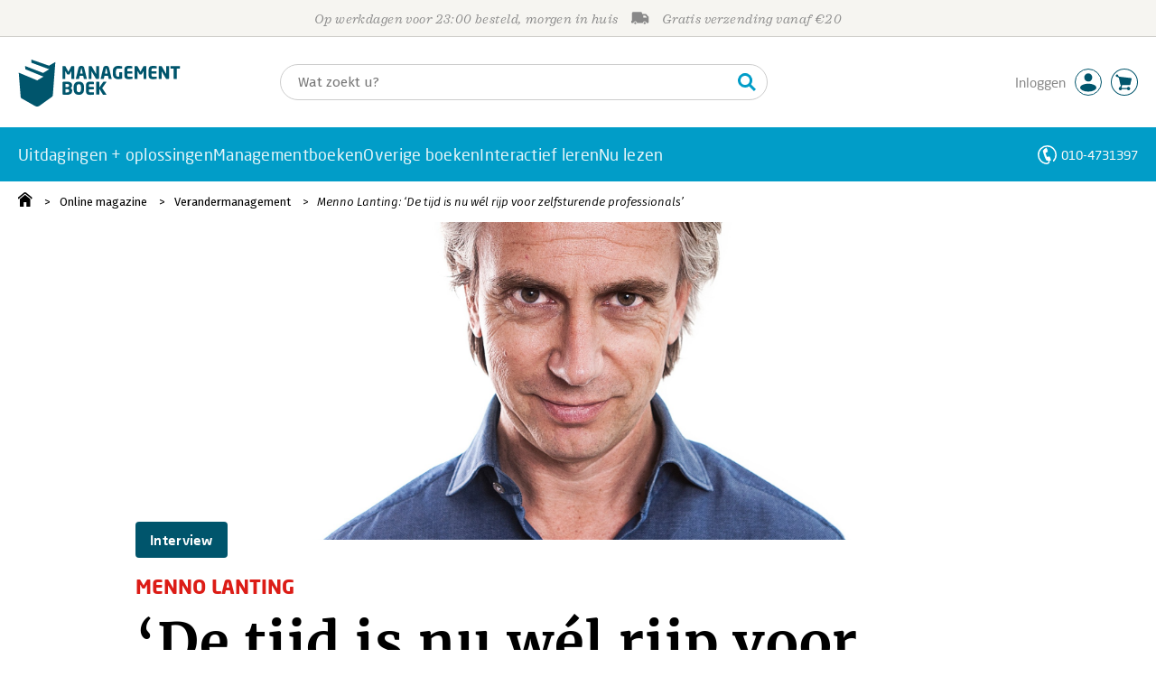

--- FILE ---
content_type: text/html;charset=UTF-8
request_url: https://lbi.managementboek.nl/magazine/artikel/4721
body_size: 21866
content:
<!DOCTYPE html>
<html lang="nl">
		<head prefix="og: http://ogp.me/ns#">
			<meta charset="utf-8" />
									<meta name="viewport" content="width=device-width">
			         <meta name="google-site-verification" content="H1GiYedORa3L1oiZMIB3E97h2ZfbO7vT1pEf-FtMiAs" />

						<link rel="dns-prefetch preconnect" href="https://i.mgtbk.nl/platform/m4d-managementboek-00141843" />
			<link rel="dns-prefetch preconnect" href="https://managementboek.matomo.cloud" />
			<link rel="dns-prefetch" href="https://www.datadoghq-browser-agent.com" />
			<link rel="dns-prefetch" href="https://www.googletagmanager.com" />
			<link rel="dns-prefetch" href="https://browser-intake-datadoghq.eu" />

						<link fetchpriority="high" rel="preload"    href="https://i.mgtbk.nl/platform/m4d-managementboek-00141843/dist/fonts/fonts.css" crossorigin as="style"/>
			<link fetchpriority="high" rel="stylesheet" href="https://i.mgtbk.nl/platform/m4d-managementboek-00141843/dist/fonts/fonts.css" crossorigin/>

						<link rel="preload" as="style"  href="https://i.mgtbk.nl/platform/m4d-managementboek-00141843/dist/css/managementboek.css"/>
			<link rel="preload" as="style"  href="https://i.mgtbk.nl/platform/m4d-managementboek-00141843/dist/css/pages/blog_artikel.css"/>
			<link fetchpriority="high" rel="stylesheet" href="https://i.mgtbk.nl/platform/m4d-managementboek-00141843/dist/css/managementboek.css" />
			<link fetchpriority="high" rel="stylesheet" href="https://i.mgtbk.nl/platform/m4d-managementboek-00141843/dist/css/pages/blog_artikel.css" />

						<script nonce="810bf2d41a10998d" >const shallowCopy=function(original){if("object"!=typeof original)return;let rv={};for(let k in original)if("function"!=typeof original[k])try{rv[k]=JSON.parse(JSON.stringify(original[k]))}finally{}return rv};window.onerror=function(message,source,lineno,column,error){try{if("string"==typeof message&&message.match(/Object Not Found Matching Id:\d+, MethodName:update/))return!0;const report={error:{message:message,source:source,lineno:lineno,column:column},session:null,navigator:shallowCopy(window.navigator),location:shallowCopy(window.location),screen:{resolution:{w:window.innerWidth,h:window.innerHeight,dpr:window.devicePixelRatio},offset:{x:window.scrollX,y:window.scrollY}},stack:error?error.stack:void 0,raw_error:shallowCopy(error)};report.location.referrer=document.referrer,error&&error.reason&&(report.raw_error.reason=shallowCopy(error.reason)),error&&!error.stack&&error.reason&&error.reason.stack&&(report.stack=error.reason.stack,delete report.raw_error.reason.stack),void 0!==report.raw_error&&delete report.raw_error.stack;const navigatorArrays={plugins:1,mimeTypes:1};for(const v in navigatorArrays)if(window.navigator[v]){report.navigator[v]=[];for(const element of window.navigator[v])report.navigator[v].push(shallowCopy(element))}if(report.navigator.connection=shallowCopy(window.navigator.connection),window.localStorage&&window.localStorage.getItem)try{const header=window.localStorage.getItem("header");header&&"undefined"!==header&&(report.header=JSON.parse(header))}catch(e){window.localStorage.removeItem("header")}const r=new XMLHttpRequest;r.open("POST","/api/an-error-occurred",!0),r.onreadystatechange=function(){4==r.readyState&&200!=r.status&&console.error(r)},r.send(JSON.stringify(report))}catch(metaError){console.error(metaError)}},window.onunhandledrejection=function(e){return window.onerror(String(e.reason||"unhandled promise rejection"))};</script>
			<script nonce="810bf2d41a10998d" >window._initialHeader&&null!=window._initialHeader||(window._initialHeader=null);</script>
			<script nonce="810bf2d41a10998d"  data-_skin_tag="G-Z83HGREVDY" data-_csrf="jutD7hyww0ojtF784sf7 NC7nfSoqMCiQFKDysyK5" data-_do_not_track="">!function(){try{let _tags=document.getElementsByTagName("script");for(const me of _tags)if(null!==me.dataset)for(let k in me.dataset)try{if(window[k]=me.dataset[k],"_canonical"==k){if(-1!=location.href.indexOf("viewkey"))continue;let currentSearch="";try{currentSearch=location.search||""}catch(searchError){console.error("Error accessing location.search:",searchError)}if(""!=location.hash&&"#"!=location.hash){let eltid="";try{eltid=location.hash.substr(1)}catch(hashError){console.error("Error processing location.hash:",hashError)}try{history.replaceState("","",me.dataset[k]+currentSearch+location.hash)}catch(stateError){console.error("Error in history.replaceState:",stateError)}window.setTimeout(function(){try{let elt=document.getElementById(eltid);null!=elt&&elt.scrollIntoView()}catch(scrollError){console.error("Error in scrollIntoView:",scrollError)}},120)}else try{history.replaceState("","",me.dataset[k]+currentSearch)}catch(stateError){console.error("Error in history.replaceState:",stateError)}}}catch(datasetError){console.error("Error processing dataset item:",datasetError)}}catch(error){console.error("Error in data-as-globals.js:",error)}}();</script>

			<script nonce="810bf2d41a10998d"  data-_canonical="/magazine/interview/4721/menno-lanting-de-tijd-is-nu-w-l-rijp-voor-zelfsturende-professionals">!function(){try{let _tags=document.getElementsByTagName("script");for(const me of _tags)if(null!==me.dataset)for(let k in me.dataset)try{if(window[k]=me.dataset[k],"_canonical"==k){if(-1!=location.href.indexOf("viewkey"))continue;let currentSearch="";try{currentSearch=location.search||""}catch(searchError){console.error("Error accessing location.search:",searchError)}if(""!=location.hash&&"#"!=location.hash){let eltid="";try{eltid=location.hash.substr(1)}catch(hashError){console.error("Error processing location.hash:",hashError)}try{history.replaceState("","",me.dataset[k]+currentSearch+location.hash)}catch(stateError){console.error("Error in history.replaceState:",stateError)}window.setTimeout(function(){try{let elt=document.getElementById(eltid);null!=elt&&elt.scrollIntoView()}catch(scrollError){console.error("Error in scrollIntoView:",scrollError)}},120)}else try{history.replaceState("","",me.dataset[k]+currentSearch)}catch(stateError){console.error("Error in history.replaceState:",stateError)}}}catch(datasetError){console.error("Error processing dataset item:",datasetError)}}catch(error){console.error("Error in data-as-globals.js:",error)}}();</script>
			<meta name="apple-mobile-web-app-status-bar-style" content="black" />
			<meta name="theme-color" content="#019dc8" />

				<meta name="description" content="&lt;p class=&quot;first&quot;&gt;Op 8 december j.l. sprak &lt;a href=&quot;https://www.managementboek.nl/auteur/18569/menno-lanting&quot;&gt;Menno Lanting&lt;/a&gt;, auteur van de bestsellers Iedereen CEO, Olietankers en Speedboten en onlangs weer Hoe word ik een speedboot? op het seminar Nieuw Leiderschap. Met verder onder meer Yuri van Geest en Hans van der Loo zal Lanting ingaan op het leiderschap dat in deze tijden nodig is. Patrick Davidson sprak met Menno Lanting in de aanloop naar dit event.&lt;/p&gt;"/>
	<link rel="canonical"  href="https://www.managementboek.nl/magazine/interview/4721/menno-lanting-de-tijd-is-nu-w-l-rijp-voor-zelfsturende-professionals" />
	<title>Menno Lanting: ‘De tijd is nu wél rijp voor zelfsturende professionals’ - Boekblog - Managementboek.nl</title>

	<meta property="og:type" content="article">
	<meta property="og:title" content="Menno Lanting: ‘De tijd is nu wél rijp voor zelfsturende professionals’ - Managementboek.nl">
	<meta property="og:url" content="https://www.managementboek.nl/magazine/interview/4721/menno-lanting-de-tijd-is-nu-w-l-rijp-voor-zelfsturende-professionals">
	<meta property="og:image" content="https://i.mgtbk.nl/boekblog/wide-4721-3756.jpg?_=a8d053a8ee984801d7baaf0ebb40b2ae" />
	<meta property="og:description" content="&lt;p class=&quot;first&quot;&gt;Op 8 december j.l. sprak &lt;a href=&quot;https://www.managementboek.nl/auteur/18569/menno-lanting&quot;&gt;Menno Lanting&lt;/a&gt;, auteur van de bestsellers Iedereen CEO, Olietankers en Speedboten en onlangs weer Hoe word ik een speedboot? op het seminar Nieuw Leiderschap. Met verder onder meer Yuri van Geest en Hans van der Loo zal Lanting ingaan op het leiderschap dat in deze tijden nodig is. Patrick Davidson sprak met Menno Lanting in de aanloop naar dit event.&lt;/p&gt;">
	<meta property="article:author" content=">Patrick Davidson">
	<meta property="article:published_time" content="2026-01-14T13:25:48+02:00">
	<meta property="article:section" content="">

	<meta name="twitter:card" content="summary_large_image">
	<meta name="twitter:title" content="Menno Lanting: ‘De tijd is nu wél rijp voor zelfsturende professionals’ - Boekblog - Managementboek.nl">
	<meta name="twitter:site" content="@Mgtboeknl">
	<meta name="twitter:description" content="&lt;p class=&quot;first&quot;&gt;Op 8 december j.l. sprak &lt;a href=&quot;https://www.managementboek.nl/auteur/18569/menno-lanting&quot;&gt;Menno Lanting&lt;/a&gt;, auteur van de bestsellers Iedereen CEO, Olietankers en Speedboten en onlangs weer Hoe word ik een speedboot? op het seminar Nieuw Leiderschap. Met verder onder meer Yuri van Geest en Hans van der Loo zal Lanting ingaan op het leiderschap dat in deze tijden nodig is. Patrick Davidson sprak met Menno Lanting in de aanloop naar dit event.&lt;/p&gt;">
	<meta name="twitter:image" content="https://i.mgtbk.nl/boekblog/wide-4721-3756.jpg?_=a8d053a8ee984801d7baaf0ebb40b2ae">

						<link rel="preload" as="script" href="https://i.mgtbk.nl/platform/m4d-managementboek-00141843/dist/js/index.js" crossorigin/>
			<link rel="preload" as="script" href="https://i.mgtbk.nl/platform/m4d-managementboek-00141843/dist/js/components/poppro.js" crossorigin/>
			<link rel="preload" as="font"   href="https://i.mgtbk.nl/platform/m4d-managementboek-00141843/dist/fonts/Fonts/1583922e-a9fc-4dfd-8ae0-2e7464c5bf18.woff2" type="font/woff2" crossorigin/>
			<link rel="preload" as="font"   href="https://i.mgtbk.nl/platform/m4d-managementboek-00141843/dist/fonts/Fonts/251538e1-5992-4c57-bda5-983f476dd83f.woff2" type="font/woff2" crossorigin/>
			<link rel="preload" as="font"   href="https://i.mgtbk.nl/platform/m4d-managementboek-00141843/dist/fonts/Fonts/36f9521b-d783-4f2c-903c-579ea6fc6764.woff2" type="font/woff2" crossorigin/>
			<link rel="preload" as="font"   href="https://i.mgtbk.nl/platform/m4d-managementboek-00141843/dist/fonts/Fonts/504ac6f4-715e-4ccd-a826-d27da07f7274.woff2" type="font/woff2" crossorigin/>
			<link rel="preload" as="font"   href="https://i.mgtbk.nl/platform/m4d-managementboek-00141843/dist/fonts/Fonts/7e0f565d-43d4-40ba-a83f-a9ab562fced1.woff2" type="font/woff2" crossorigin/>
			<link rel="preload" as="font"   href="https://i.mgtbk.nl/platform/m4d-managementboek-00141843/dist/fonts/Fonts/a53085dd-4493-4430-8349-fd63d6f3e5bc.woff2" type="font/woff2" crossorigin/>
			<link rel="preload" as="font"   href="https://i.mgtbk.nl/platform/m4d-managementboek-00141843/dist/fonts/Fonts/e0bd859d-12b1-41c1-9b67-003688d01609.woff2" type="font/woff2" crossorigin/>
			<link rel="preload" as="font"   href="https://i.mgtbk.nl/platform/m4d-managementboek-00141843/dist/fonts/Firava.woff2" type="font/woff2" crossorigin/>
			<link rel="preload" as="font"   href="https://i.mgtbk.nl/platform/m4d-managementboek-00141843/dist/fonts/FiravaItalic.woff2" type="font/woff2" crossorigin/>

			<link rel="modulepreload" href="https://i.mgtbk.nl/platform/m4d-managementboek-00141843/dist/js/index.js">
			<link rel="modulepreload" href="https://i.mgtbk.nl/platform/m4d-managementboek-00141843/dist/js/cookie.js">
			<link rel="modulepreload" href="https://i.mgtbk.nl/platform/m4d-managementboek-00141843/dist/js/helpers.js">
			<link rel="modulepreload" href="https://i.mgtbk.nl/platform/m4d-managementboek-00141843/dist/js/cart.js">
			<link rel="modulepreload" href="https://i.mgtbk.nl/platform/m4d-managementboek-00141843/dist/js/post.js">
			<link rel="modulepreload" href="https://i.mgtbk.nl/platform/m4d-managementboek-00141843/dist/js/hover.js">
			<link rel="modulepreload" href="https://i.mgtbk.nl/platform/m4d-managementboek-00141843/dist/js/auteur_info.js">
			<link rel="modulepreload" href="https://i.mgtbk.nl/platform/m4d-managementboek-00141843/dist/js/formfields.js">
			<link rel="modulepreload" href="https://i.mgtbk.nl/platform/m4d-managementboek-00141843/dist/js/haring.js">
			<link rel="modulepreload" href="https://i.mgtbk.nl/platform/m4d-managementboek-00141843/dist/js/datadog.js">
			<link rel="modulepreload" href="https://i.mgtbk.nl/platform/m4d-managementboek-00141843/dist/js/naveen.js">
			<link rel="modulepreload" href="https://i.mgtbk.nl/platform/m4d-managementboek-00141843/dist/js/icarus.js">
			<link rel="modulepreload" href="https://i.mgtbk.nl/platform/m4d-managementboek-00141843/dist/js/roger.js">
			<link rel="modulepreload" href="https://i.mgtbk.nl/platform/m4d-managementboek-00141843/dist/js/inkijkexemplaar.js">
			<link rel="modulepreload" href="https://i.mgtbk.nl/platform/m4d-managementboek-00141843/dist/js/boekdetails.js">
			<link rel="modulepreload" href="https://i.mgtbk.nl/platform/m4d-managementboek-00141843/dist/js/ajax-data.js">
			<link rel="modulepreload" href="https://i.mgtbk.nl/platform/m4d-managementboek-00141843/dist/js/images.js">
			<link rel="modulepreload" href="https://i.mgtbk.nl/platform/m4d-managementboek-00141843/dist/js/mainmenu.js">
			<link rel="modulepreload" href="https://i.mgtbk.nl/platform/m4d-managementboek-00141843/dist/js/mobile-panels.js">
			<link rel="modulepreload" href="https://i.mgtbk.nl/platform/m4d-managementboek-00141843/dist/js/notifications.js">
			<link rel="modulepreload" href="https://i.mgtbk.nl/platform/m4d-managementboek-00141843/dist/js/search-overlay.js">
			<link rel="modulepreload" href="https://i.mgtbk.nl/platform/m4d-managementboek-00141843/dist/js/tom.js">
			<link rel="modulepreload" href="https://i.mgtbk.nl/platform/m4d-managementboek-00141843/dist/js/joe.js">
			<link rel="modulepreload" href="https://i.mgtbk.nl/platform/m4d-managementboek-00141843/dist/js/verlanglijst.js">
			<link rel="modulepreload" href="https://i.mgtbk.nl/platform/m4d-managementboek-00141843/dist/js/login.js">
			<link rel="modulepreload" href="https://i.mgtbk.nl/platform/m4d-managementboek-00141843/dist/js/accountmenu.js">
			<link rel="modulepreload" href="https://i.mgtbk.nl/platform/m4d-managementboek-00141843/dist/js/subscribe.js">
			<link rel="modulepreload" href="https://i.mgtbk.nl/platform/m4d-managementboek-00141843/dist/js/blog.js">
			<link rel="modulepreload" href="https://i.mgtbk.nl/platform/m4d-managementboek-00141843/dist/js/janhendrik.js">


						<script fetchpriority="high" type="module" src="https://i.mgtbk.nl/platform/m4d-managementboek-00141843/dist/js/index.js"></script>
			<script defer="defer" src="https://i.mgtbk.nl/platform/m4d-managementboek-00141843/dist/js/components/poppro.js"></script>
			<script defer="defer" src="https://i.mgtbk.nl/platform/m4d-managementboek-00141843/dist/js/swiped-loader.js"></script>


										<script async src="https://i.mgtbk.nl/platform/m4d-managementboek-00141843/dist/js/mtm.js"></script>
					</head>

		<body class="niet-herkend -skin-managementboek loading blog_artikel  niet-eprocurement" data-bodyclass="">
			<script nonce="810bf2d41a10998d" >const mediaMatches=window.matchMedia("(max-width: 800px)");mediaMatches.matches&&document.body.classList.add("-mobile-width"),mediaMatches.addEventListener("change",function(d){d.matches?document.body.classList.add("-mobile-width"):document.body.classList.remove("-mobile-width","-mobile-panel-open","-blur-for-panel")});const searchPanelMatches=window.matchMedia("(max-width: 1024px)");function moveFilterNodeTo(to){const ndTo=document.querySelector(to);if(null!==ndTo){const nd=document.querySelector("#mobile-filteren");null!==nd&&ndTo.appendChild(nd)}}searchPanelMatches.matches&&(document.body.classList.add("-mobile-searchpanel"),document.addEventListener("DOMContentLoaded",function(){moveFilterNodeTo("#panels")})),searchPanelMatches.addEventListener("change",function(d){const sorteerknop=document.querySelector("#sorteerknop");null!==sorteerknop&&(sorteerknop.classList.toggle("-panel-disabled",!d.matches),d.matches?(document.body.classList.add("-mobile-searchpanel"),moveFilterNodeTo("#panels")):(document.body.classList.remove("-mobile-searchpanel"),moveFilterNodeTo("#zoeken-kolommen")))}),document.addEventListener("DOMContentLoaded",function(){const sorteerknop=document.querySelector("#sorteerknop");null!==sorteerknop&&sorteerknop.classList.toggle("-panel-disabled",!searchPanelMatches.matches)});</script>

			<div id="page">
									

<header class="page-header ">

		<svg xmlns="http://www.w3.org/2000/svg" xmlns:xlink="http://www.w3.org/1999/xlink"><symbol viewBox="0 0 448 512" id="arrow-left" xmlns="http://www.w3.org/2000/svg"><path d="m229.9 473.899 19.799-19.799c4.686-4.686 4.686-12.284 0-16.971L94.569 282H436c6.627 0 12-5.373 12-12v-28c0-6.627-5.373-12-12-12H94.569l155.13-155.13c4.686-4.686 4.686-12.284 0-16.971L229.9 38.101c-4.686-4.686-12.284-4.686-16.971 0L3.515 247.515c-4.686 4.686-4.686 12.284 0 16.971L212.929 473.9c4.686 4.686 12.284 4.686 16.971-.001"/></symbol><symbol viewBox="0 0 14 14" id="arrow-right"><path d="m5.953 1.09.694-.693a.747.747 0 0 1 1.06 0l6.074 6.072a.747.747 0 0 1 0 1.06l-6.075 6.074a.747.747 0 0 1-1.06 0l-.693-.694a.75.75 0 0 1 .013-1.072L9.73 8.25H.75A.75.75 0 0 1 0 7.5v-1c0-.416.334-.75.75-.75h8.981L5.966 2.163a.745.745 0 0 1-.013-1.072z"/></symbol><symbol viewBox="0 0 30 30" id="avatar" xmlns="http://www.w3.org/2000/svg"><g fill="none" fill-rule="evenodd"><circle cx="15" cy="15" r="14.5" fill="#FFF" stroke="#00556c"/><path fill="#00556c" d="M18.158 13.032q1.263-1.279 1.263-3.225t-1.263-3.224Q16.895 5.303 15 5.25q-1.895.054-3.158 1.333t-1.263 3.224 1.263 3.225T15 14.312c1.895 0 2.316-.427 3.158-1.28m3.21 11.135Q18.842 25.447 15 25.5q-3.843-.054-6.369-1.333c-1.587-.803-2.448-1.799-2.602-2.98-.028-.037-.018-.072-.015-.109-.003-.037-.013-.072-.014-.109.183-1.182 1.044-2.176 2.631-2.98q2.526-1.28 6.369-1.333 3.842.054 6.369 1.333c1.587.804 2.447 1.798 2.601 2.98.029.037.019.072.016.11.003.036.013.07.014.108-.184 1.181-1.044 2.177-2.631 2.98z"/></g></symbol><symbol viewBox="0 0 18 18" id="avatar-check" xmlns="http://www.w3.org/2000/svg"><g fill="none" fill-rule="evenodd"><path fill="#00556c" stroke="#FFF" d="M17 8.75a8.25 8.25 0 1 1-16.5 0 8.25 8.25 0 0 1 16.5 0z"/><path fill="#FFF" d="m7.854 12.854 5.75-5.75a.5.5 0 0 0 0-.708l-.708-.707a.5.5 0 0 0-.707 0L7.5 10.38 5.31 8.19a.5.5 0 0 0-.706 0l-.708.707a.5.5 0 0 0 0 .708l3.25 3.25a.5.5 0 0 0 .708 0z"/></g></symbol><symbol viewBox="0 0 30 30" id="avatar-hover" xmlns="http://www.w3.org/2000/svg"><g fill="none" fill-rule="evenodd"><circle cx="15" cy="15" r="14.5" fill="#00556c" stroke="#00556c"/><path fill="#FFF" d="M18.158 13.032q1.263-1.279 1.263-3.225t-1.263-3.224Q16.895 5.303 15 5.25q-1.895.054-3.158 1.333t-1.263 3.224 1.263 3.225T15 14.312c1.895 0 2.316-.427 3.158-1.28m3.21 11.135Q18.842 25.447 15 25.5q-3.843-.054-6.369-1.333c-1.587-.803-2.448-1.799-2.602-2.98-.028-.037-.018-.072-.015-.109-.003-.037-.013-.072-.014-.109.183-1.182 1.044-2.176 2.631-2.98q2.526-1.28 6.369-1.333 3.842.054 6.369 1.333c1.587.804 2.447 1.798 2.601 2.98.029.037.019.072.016.11.003.036.013.07.014.108-.184 1.181-1.044 2.177-2.631 2.98z"/></g></symbol><symbol fill="#00556C" viewBox="0 0 58 74" id="boek" xmlns="http://www.w3.org/2000/svg"><path d="M52.5 58.6 32.2 73.2c-1.2.8-4 1.3-6.5 0L4.3 61.1c-.8-.4-1.2-1.3-1.3-2.4L0 20.6l29.1 12.2 9.8-5.9-28.6-11.7-.3-5.1 28.4 11 9.6-5.8L20.1 5 20 0l27.7 9.6 10-5.8-4 52.4q-.15 1.5-1.2 2.4"/></symbol><symbol viewBox="0 0 30 30" id="cart-hover" xmlns="http://www.w3.org/2000/svg"><g fill="none" fill-rule="evenodd"><circle cx="15" cy="15" r="14.5" fill="#00556c" stroke="#00556c"/><path fill="#FFF" d="M20.601 18.283c.56 0 1.01-.46 1.01-1.026L23 11.463c0-.567-.452-1.026-1.01-1.026L9.781 9.026q-.106 0-.207.02L8.115 8.013c.009-.058.018-.114.018-.174 0-.739-.59-1.338-1.317-1.338S5.5 7.099 5.5 7.838s.59 1.338 1.316 1.338c.145 0 .281-.03.412-.074l1.586 1.125 1.692 7.03c0 .423.252.784.61.942l-.624 2.106a1.834 1.834 0 0 0-1.717 1.842c0 1.022.816 1.853 1.822 1.853a1.82 1.82 0 0 0 1.704-1.211h5.606A1.82 1.82 0 0 0 19.609 24c1.007 0 1.824-.83 1.824-1.853s-.817-1.852-1.824-1.852a1.82 1.82 0 0 0-1.653 1.082h-5.705a1.8 1.8 0 0 0-.448-.61l.738-2.484z"/></g></symbol><symbol viewBox="0 0 35 35" id="cart-neutral" xmlns="http://www.w3.org/2000/svg"><g fill="none" fill-rule="evenodd" transform="matrix(1.16673 0 0 1.16661 0 .002)"><circle cx="15" cy="15" r="14.5" fill="#fff" stroke="#00556c"/><path fill="#00556c" d="M20.601 18.283c.56 0 1.01-.46 1.01-1.026L23 11.463c0-.567-.452-1.026-1.01-1.026L9.781 9.026q-.106 0-.207.02L8.115 8.013c.009-.058.018-.114.018-.174 0-.739-.59-1.338-1.317-1.338S5.5 7.099 5.5 7.838s.59 1.338 1.316 1.338c.145 0 .281-.03.412-.074l1.586 1.125 1.692 7.03c0 .423.252.784.61.942l-.624 2.106a1.834 1.834 0 0 0-1.717 1.842c0 1.022.816 1.853 1.822 1.853a1.82 1.82 0 0 0 1.704-1.211h5.606A1.82 1.82 0 0 0 19.609 24c1.007 0 1.824-.83 1.824-1.853s-.817-1.852-1.824-1.852a1.82 1.82 0 0 0-1.653 1.082h-5.705a1.8 1.8 0 0 0-.448-.61l.738-2.484z"/></g></symbol><symbol viewBox="0 0 448 512" id="check-square" xmlns="http://www.w3.org/2000/svg"><path d="M400 480H48c-26.51 0-48-21.49-48-48V80c0-26.51 21.49-48 48-48h352c26.51 0 48 21.49 48 48v352c0 26.51-21.49 48-48 48m-204.686-98.059 184-184c6.248-6.248 6.248-16.379 0-22.627l-22.627-22.627c-6.248-6.248-16.379-6.249-22.628 0L184 302.745l-70.059-70.059c-6.248-6.248-16.379-6.248-22.628 0l-22.627 22.627c-6.248 6.248-6.248 16.379 0 22.627l104 104c6.249 6.25 16.379 6.25 22.628.001"/></symbol><symbol viewBox="0 0 256 512" id="chevron-right" xmlns="http://www.w3.org/2000/svg"><path d="M24.707 38.101 4.908 57.899c-4.686 4.686-4.686 12.284 0 16.971L185.607 256 4.908 437.13c-4.686 4.686-4.686 12.284 0 16.971L24.707 473.9c4.686 4.686 12.284 4.686 16.971 0l209.414-209.414c4.686-4.686 4.686-12.284 0-16.971L41.678 38.101c-4.687-4.687-12.285-4.687-16.971 0"/></symbol><symbol viewBox="0 0 320 512" id="cross-regular" xmlns="http://www.w3.org/2000/svg"><path d="m207.6 256 107.72-107.72c6.23-6.23 6.23-16.34 0-22.58l-25.03-25.03c-6.23-6.23-16.34-6.23-22.58 0L160 208.4 52.28 100.68c-6.23-6.23-16.34-6.23-22.58 0L4.68 125.7c-6.23 6.23-6.23 16.34 0 22.58L112.4 256 4.68 363.72c-6.23 6.23-6.23 16.34 0 22.58l25.03 25.03c6.23 6.23 16.34 6.23 22.58 0L160 303.6l107.72 107.72c6.23 6.23 16.34 6.23 22.58 0l25.03-25.03c6.23-6.23 6.23-16.34 0-22.58z"/></symbol><symbol viewBox="0 0 19 13" id="delivery-truck" xmlns="http://www.w3.org/2000/svg"><path d="M4.18 10.64a1.14 1.14 0 1 0 0 2.281 1.14 1.14 0 0 0 0-2.28"/><path d="M12.503 4.18c0-.21.17-.38.38-.38h1.483c.097 0 .191.037.261.105l1.54 1.466c.116.11.189.19.189.33 0 .21-.17.38-.38.38h-3.093a.38.38 0 0 1-.38-.38zm5.526.703-2.28-2.37a.76.76 0 0 0-.548-.233h-3.8v-.76A1.52 1.52 0 0 0 9.88 0h-7.6C1.44 0 .76.68.76 1.52v7.6a.76.76 0 0 0-.76.76v1.14c0 .42.34.76.76.76h1.52c0-1.047.853-1.9 1.9-1.9 1.048 0 1.9.853 1.9 1.9h6.081c0-1.047.852-1.9 1.9-1.9s1.9.853 1.9 1.9h1.52c.42 0 .76-.34.76-.76V5.412a.76.76 0 0 0-.212-.528z"/><path d="M14.061 10.64a1.14 1.14 0 1 0 0 2.281 1.14 1.14 0 0 0 0-2.28"/></symbol><symbol viewBox="0 0 16 16" id="home" xmlns="http://www.w3.org/2000/svg"><path d="M15.506 6.128c-.003.083 0 .167 0 .25h.009c-.008.151.002.307-.03.453-.092.399-.439.636-.854.597-.378-.034-.676-.351-.686-.768-.004-.167-.069-.262-.19-.359q-2.716-2.153-5.428-4.31c-.404-.322-.744-.323-1.148-.002a2249 2249 0 0 1-5.454 4.33c-.111.088-.163.174-.166.322-.006.426-.301.753-.684.788-.417.04-.788-.193-.849-.597-.046-.31-.021-.634.003-.95.015-.193.154-.337.306-.458A2765 2765 0 0 1 6.637.42c.711-.564 1.525-.558 2.242.008l6.287 4.994a.83.83 0 0 1 .34.706M1.98 15.379V8.44l.001-.024v-.348a.95.95 0 0 1 .378-.799q2.4-1.959 4.796-3.921c.435-.356.756-.357 1.188-.003q2.4 1.971 4.808 3.93c.25.205.37.45.37.772q-.002 1.767-.002 3.532v3.801a.62.62 0 0 1-.62.62H9.275v-5.074H6.24V16H2.602a.62.62 0 0 1-.62-.62z"/></symbol><symbol viewBox="0 0 384 512" id="light-arrow-to-bottom" xmlns="http://www.w3.org/2000/svg"><!--! Font Awesome Pro 6.4.0 by @fontawesome - https://fontawesome.com License - https://fontawesome.com/license (Commercial License) Copyright 2023 Fonticons, Inc.--><path d="M16 480c-8.8 0-16-7.2-16-16s7.2-16 16-16h352c8.8 0 16 7.2 16 16s-7.2 16-16 16zm187.3-100.7c-6.2 6.2-16.4 6.2-22.6 0l-128-128c-6.2-6.2-6.2-16.4 0-22.6s16.4-6.2 22.6 0L176 329.4V48c0-8.8 7.2-16 16-16s16 7.2 16 16v281.4l100.7-100.7c6.2-6.2 16.4-6.2 22.6 0s6.2 16.4 0 22.6z"/></symbol><symbol fill="#00556C" viewBox="0 0 254 73.998" id="logo" xmlns="http://www.w3.org/2000/svg"><path d="M87 30.6h-3.6c-.2 0-.4-.2-.4-.5V18.6c0-.2-.1-.2-.1-.2-.1 0-.1.1-.2.2l-2.5 4.5c-.2.3-.5.5-.8.5H77c-.4 0-.6-.1-.8-.5l-2.5-4.5c-.1-.1-.1-.2-.2-.2s-.1 0-.1.2v11.5c0 .3-.2.5-.4.5h-3.6c-.2 0-.5-.1-.5-.4V11.1c0-.6.4-.9 1-.9h2.6c.6 0 1 .3 1.2.7l4.2 7.8c.1.2.2.4.3.4s.2-.1.3-.4l4.2-7.8c.2-.5.6-.7 1.2-.7h2.6c.6 0 1 .4 1 1v19.1c-.1.2-.3.3-.5.3m20.1 0h-3.9c-.3 0-.5-.2-.6-.5l-1-4.5H96l-1 4.5c-.1.3-.3.5-.6.5h-3.9c-.3 0-.5-.2-.5-.4v-.1l4.1-17c.6-2.6 2.7-3.1 4.6-3.1s3.9.4 4.5 3.1l4.1 17v.1c.3.3.1.4-.2.4m-7.9-16.3c-.1-.3-.1-.4-.4-.4-.2 0-.3.1-.4.4l-1.7 7.6h4.1zm26.2 16.3h-2.7c-.6 0-1-.1-1.4-.9L115 18.9c-.1-.2-.2-.2-.2-.2-.1 0-.1.1-.1.2V30c0 .3-.2.5-.6.5h-3.3c-.3 0-.6-.2-.6-.5V11.2c0-.6.5-1 1-1h2.8c.6 0 .8.3 1.2.9l6.5 11.3c.1.2.1.2.2.2s.1-.1.1-.2V10.7c0-.3.2-.5.6-.5h3.3c.3 0 .6.2.6.5v18.9c0 .6-.5 1-1.1 1m20.8 0h-3.9c-.3 0-.5-.2-.6-.5l-1-4.5h-5.6l-1 4.5c-.1.3-.3.5-.6.5h-3.9c-.3 0-.5-.2-.5-.4v-.1l4.1-17c.6-2.6 2.7-3.1 4.6-3.1s3.9.4 4.5 3.1l4.1 17v.1c.2.3 0 .4-.2.4m-7.9-16.3c-.1-.3-.1-.4-.4-.4-.2 0-.3.1-.4.4l-1.7 7.6h4.1zm24.2 0q-.15 0 0 0c-1.4-.1-3.5-.2-5.8-.2-2.2 0-3.6 1.1-3.6 4.7v3.4c0 3.8 1.7 4.7 3.1 4.7.8 0 1.5 0 2.1-.1v-6.3c0-.3.2-.5.5-.5h3.5c.3 0 .6.2.6.5v9.2c0 .4-.1.5-.6.6-1.5.3-3.4.6-6.2.6-3.1 0-7.9-1.8-7.9-8.7v-3.4c0-7 4.4-8.8 8.4-8.8 2.8 0 4.7.4 5.8.6.3.1.5.2.5.4v2.9c0 .3-.2.4-.4.4m16 16.2c-1 .1-2.4.4-5.3.4-3.6 0-6.7-.9-6.7-5.9v-9.1c0-5 3.2-5.9 6.7-5.9 3 0 4.4.2 5.3.4.4.1.6.2.6.5v2.6c0 .3-.2.5-.6.5H173c-1.3 0-1.8.4-1.8 1.9v2.5h7.1c.3 0 .6.2.6.6v2.6c0 .3-.2.5-.6.5h-7.1V25c0 1.4.5 1.9 1.8 1.9h5.6c.3 0 .6.2.6.5V30c-.1.3-.3.5-.7.5m22.2.1h-3.6c-.2 0-.4-.2-.4-.5V18.6c0-.2-.1-.2-.1-.2-.1 0-.1.1-.2.2l-2.5 4.5c-.2.3-.5.5-.8.5h-2.2c-.4 0-.6-.1-.8-.5l-2.5-4.5c-.1-.1-.1-.2-.2-.2s-.1 0-.1.2v11.5c0 .3-.2.5-.4.5H183c-.2 0-.5-.1-.5-.4V11.1c0-.6.4-.9 1-.9h2.6c.6 0 1 .3 1.2.7l4.2 7.8c.1.2.2.4.3.4s.2-.1.3-.4l4.2-7.8c.2-.5.6-.7 1.2-.7h2.6c.6 0 1 .4 1 1v19.1c.1.2-.1.3-.4.3m16-.1c-1 .1-2.4.4-5.3.4-3.6 0-6.7-.9-6.7-5.9v-9.1c0-5 3.2-5.9 6.7-5.9 3 0 4.4.2 5.3.4.4.1.6.2.6.5v2.6c0 .3-.2.5-.6.5h-5.6c-1.3 0-1.8.4-1.8 1.9v2.5h7.1c.3 0 .6.2.6.6v2.6c0 .3-.2.5-.6.5h-7.1V25c0 1.4.5 1.9 1.8 1.9h5.6c.3 0 .6.2.6.5V30c0 .3-.2.5-.6.5m19.1.1h-2.7c-.6 0-1-.1-1.4-.9l-6.3-10.8c-.1-.2-.2-.2-.2-.2-.1 0-.1.1-.1.2V30c0 .3-.2.5-.6.5h-3.3c-.3 0-.6-.2-.6-.5V11.2c0-.6.5-1 1-1h2.8c.6 0 .8.3 1.2.9l6.5 11.3c.1.2.1.2.2.2s.1-.1.1-.2V10.7c0-.3.2-.5.6-.5h3.3c.3 0 .6.2.6.5v18.9c0 .6-.5 1-1.1 1m17.6-16.5H249v16c0 .3-.2.5-.6.5h-3.6c-.3 0-.6-.2-.6-.5v-16h-4.5c-.3 0-.6-.2-.6-.5v-2.8c0-.3.2-.5.6-.5h13.7c.3 0 .6.2.6.5v2.8c0 .3-.3.5-.6.5m-178 41.5c-1.8 0-4-.1-5-.3-1.1-.2-1.5-.5-1.5-1.8V36.8c0-1.2.4-1.6 1.5-1.8.9-.1 3.2-.3 4.9-.3 5.2 0 8.7 1.4 8.7 5.7v.5c0 1.8-.9 3.3-2.3 4 1.5.7 2.5 2.2 2.5 4.1v.4c-.1 4.9-4.1 6.2-8.8 6.2m4-14.9c0-1.5-1-2.2-3.8-2.2h-2.1v4.8h3.1c2.2 0 2.8-1 2.8-2.2zm.1 8.4c0-1.3-.7-2.4-2.9-2.4h-3.1v5.1h2.3c2.8 0 3.7-.9 3.7-2.4zm15.2 6.5c-4.5 0-8.2-2.4-8.2-8.8v-3.3c0-6.4 3.6-8.8 8.2-8.8 4.5 0 8.2 2.4 8.2 8.8v3.3c-.1 6.4-3.7 8.8-8.2 8.8m3.4-12.1c0-3.3-1.1-4.7-3.4-4.7s-3.4 1.4-3.4 4.7v3.3c0 3.3 1.1 4.7 3.4 4.7s3.4-1.4 3.4-4.7zM118 55.3c-1 .1-2.4.4-5.3.4-3.6 0-6.7-.9-6.7-5.9v-9.1c0-5 3.2-5.9 6.7-5.9 3 0 4.4.2 5.3.4.4.1.6.2.6.5v2.6c0 .3-.2.5-.6.5h-5.6c-1.3 0-1.8.4-1.8 1.9v2.5h7.1c.3 0 .6.2.6.5v2.6c0 .3-.2.5-.6.5h-7.1v2.9c0 1.4.5 1.9 1.8 1.9h5.6c.3 0 .6.2.6.5v2.6q0 .45-.6.6m20.1-19.7-6.6 9.3 6.6 9.9c.1.1.1.2.1.3 0 .2-.1.3-.4.3h-4.7c-.3 0-.5-.2-.6-.4l-5.6-9.1v8.9c0 .3-.2.5-.6.5h-3.6c-.3 0-.6-.2-.6-.5V35.5c0-.3.2-.5.6-.5h3.6c.3 0 .6.2.6.5v8.7l6.1-8.9q.15-.3.6-.3h4.2c.3 0 .4.1.4.3 0 .1 0 .2-.1.3m-85.6 23L32.2 73.2c-1.2.8-4 1.3-6.5 0L4.3 61.1c-.8-.4-1.2-1.3-1.3-2.4L0 20.6l29.1 12.2 9.8-5.9-28.6-11.7-.3-5.1 28.4 11 9.6-5.8L20.1 5 20 0l27.7 9.6 10-5.8-4 52.4q-.15 1.5-1.2 2.4"/></symbol><symbol viewBox="0 0 21 21" id="phone" xmlns="http://www.w3.org/2000/svg"><path fill="#fff" fill-rule="evenodd" d="M10.5 0c2.9 0 5.525 1.177 7.425 3.079A10.5 10.5 0 0 1 21 10.51c0 2.883-1.16 5.494-3.036 7.393-.784.17-1.283-.286-1.017-1.147a8.96 8.96 0 0 0 2.525-6.246 8.96 8.96 0 0 0-2.628-6.35A8.94 8.94 0 0 0 10.5 1.53a8.94 8.94 0 0 0-6.344 2.63 8.96 8.96 0 0 0-2.628 6.35 8.96 8.96 0 0 0 2.628 6.351 8.97 8.97 0 0 0 3.812 2.268 9.4 9.4 0 0 0 2.036.349q.514-.019.901-.203a1.54 1.54 0 0 0 .84-.99c.103-.355.112-.78.012-1.261a12 12 0 0 1-2.22-.348c-2.139-4.469-2.653-5.885-3.885-10.684 1.04-1.433 2.317-2.628 3.994-3.43a9 9 0 0 1 1.515 4.453c-.664.58-1.583 1.036-2.565 1.376l1.655 4.554c.97-.372 1.967-.614 2.849-.598a9 9 0 0 1 1.697 4.386q-.752.194-1.494.263a4 4 0 0 1-.095 1.681c-.13.45-.342.847-.625 1.18-.284.333-.64.602-1.057.797-1.259.593-2.712.32-3.996-.06a10.5 10.5 0 0 1-4.455-2.65A10.49 10.49 0 0 1 0 10.51c0-2.9 1.176-5.529 3.075-7.43A10.46 10.46 0 0 1 10.5 0"/></symbol><symbol viewBox="0 0 30 30" id="social-facebook" xmlns="http://www.w3.org/2000/svg"><rect width="30" height="30" fill="#00556c" rx="4"/><path fill="#FFF" d="M23.003 7.97v14.238c0 .49-.397.883-.882.883h-4.08v-6.195h2.079l.31-2.415h-2.393v-1.544c0-.7.193-1.175 1.197-1.175h1.279V9.6a17 17 0 0 0-1.865-.096c-1.844 0-3.109 1.125-3.109 3.194v1.783h-2.086v2.415h2.086v6.199H7.88a.884.884 0 0 1-.882-.883V7.971c0-.486.397-.883.882-.883h14.238c.49 0 .886.397.886.883z"/></symbol><symbol viewBox="0 0 30 30" id="social-instagram" xmlns="http://www.w3.org/2000/svg"><rect width="30" height="30" fill="#00556c" rx="4"/><path fill="#FFF" d="M15.004 10.983a4.1 4.1 0 0 1 4.105 4.105 4.1 4.1 0 0 1-4.105 4.105 4.1 4.1 0 0 1-4.106-4.105 4.1 4.1 0 0 1 4.106-4.105m0 6.774a2.674 2.674 0 0 0 2.668-2.67 2.67 2.67 0 0 0-2.668-2.668 2.67 2.67 0 0 0-2.67 2.669 2.674 2.674 0 0 0 2.67 2.669m5.23-6.942a.955.955 0 0 1-.957.957.958.958 0 1 1 .957-.957m2.719.972c.075 1.322.075 5.28 0 6.602-.064 1.283-.357 2.419-1.293 3.355-.936.94-2.073 1.233-3.355 1.293-1.322.075-5.284.075-6.606 0-1.283-.064-2.415-.357-3.355-1.293s-1.233-2.072-1.293-3.355c-.075-1.322-.075-5.284 0-6.606.064-1.283.353-2.419 1.293-3.355s2.076-1.229 3.355-1.29c1.322-.075 5.284-.075 6.606 0 1.282.065 2.419.358 3.355 1.294.94.936 1.232 2.072 1.293 3.355m-1.708 8.02c.418-1.05.322-3.554.322-4.72 0-1.164.096-3.665-.322-4.719a2.7 2.7 0 0 0-1.522-1.522c-1.05-.414-3.555-.321-4.72-.321s-3.665-.097-4.72.321a2.7 2.7 0 0 0-1.521 1.522c-.415 1.05-.322 3.555-.322 4.72s-.096 3.666.322 4.72a2.7 2.7 0 0 0 1.522 1.522c1.05.414 3.555.321 4.72.321s3.665.097 4.72-.321a2.7 2.7 0 0 0 1.521-1.522z"/></symbol><symbol viewBox="0 0 30 30" id="social-linkedin" xmlns="http://www.w3.org/2000/svg"><rect width="30" height="30" fill="#00556c" rx="4"/><path fill="#FFF" d="M10.58 21.951H7.26V11.265h3.319zM8.919 9.807c-1.061 0-1.922-.879-1.922-1.94a1.923 1.923 0 0 1 3.844 0c0 1.061-.861 1.94-1.922 1.94m14.084 12.144h-3.315V16.75c0-1.24-.025-2.83-1.725-2.83-1.725 0-1.99 1.348-1.99 2.74v5.292h-3.315V11.265h3.183v1.458h.046c.443-.84 1.526-1.726 3.14-1.726 3.359 0 3.976 2.212 3.976 5.084z"/></symbol><symbol viewBox="0 0 41 41" id="social-twitter" xmlns="http://www.w3.org/2000/svg"><g fill="none" fill-rule="nonzero"><path fill="#00556c" d="M5.857 0A5.863 5.863 0 0 0 0 5.857v29.286A5.863 5.863 0 0 0 5.857 41h29.286A5.863 5.863 0 0 0 41 35.143V5.857A5.863 5.863 0 0 0 35.143 0z"/><path fill="#FFF" d="m33.047 7.688-9.5 10.854 11.175 14.77h-8.75l-6.845-8.96-7.843 8.96H6.937L17.096 21.7 6.379 7.687h8.969l6.195 8.191 7.157-8.19z"/><path fill="#00556c" d="M29.588 30.713 14.038 10.15h-2.59l15.724 20.564h2.407z"/></g></symbol><symbol viewBox="0 0 30 30" id="social-youtube" xmlns="http://www.w3.org/2000/svg"><rect width="30" height="30" fill="#00556c" rx="4"/><path fill="#FFF" d="M24.348 10.378c.408 1.532.408 4.727.408 4.727s0 3.196-.408 4.727a2.42 2.42 0 0 1-1.725 1.709c-1.521.41-7.623.41-7.623.41s-6.102 0-7.623-.41a2.42 2.42 0 0 1-1.725-1.709c-.408-1.531-.408-4.727-.408-4.727s0-3.195.408-4.727a2.45 2.45 0 0 1 1.725-1.736c1.521-.41 7.623-.41 7.623-.41s6.102 0 7.623.41c.84.226 1.5.891 1.725 1.736m-11.344 7.629 5.1-2.902-5.1-2.9z"/></symbol><symbol viewBox="0 0 448 512" id="solid-arrow-left" xmlns="http://www.w3.org/2000/svg"><path d="m257.5 445.1-22.2 22.2c-9.4 9.4-24.6 9.4-33.9 0L7 273c-9.4-9.4-9.4-24.6 0-33.9L201.4 44.7c9.4-9.4 24.6-9.4 33.9 0l22.2 22.2c9.5 9.5 9.3 25-.4 34.3L136.6 216H424c13.3 0 24 10.7 24 24v32c0 13.3-10.7 24-24 24H136.6l120.5 114.8c9.8 9.3 10 24.8.4 34.3"/></symbol><symbol viewBox="0 0 352 512" id="times" xmlns="http://www.w3.org/2000/svg"><path d="m242.72 256 100.07-100.07c12.28-12.28 12.28-32.19 0-44.48l-22.24-22.24c-12.28-12.28-32.19-12.28-44.48 0L176 189.28 75.93 89.21c-12.28-12.28-32.19-12.28-44.48 0L9.21 111.45c-12.28 12.28-12.28 32.19 0 44.48L109.28 256 9.21 356.07c-12.28 12.28-12.28 32.19 0 44.48l22.24 22.24c12.28 12.28 32.2 12.28 44.48 0L176 322.72l100.07 100.07c12.28 12.28 32.2 12.28 44.48 0l22.24-22.24c12.28-12.28 12.28-32.19 0-44.48z"/></symbol><symbol viewBox="0 0 16 14" id="tw" xmlns="http://www.w3.org/2000/svg"><path fill="#1E1E1E" d="M7.962 0 0 4.597v9.216h15.924V4.597z"/><path fill="#BDEA18" d="m15.074 5.579-6.687 3.86v3.524h6.687z"/><path fill="#FC3F4D" d="M.85 12.963h6.687V9.439L.85 5.58z"/><path fill="#FFF" d="m1.276 4.843 6.686 3.86 6.687-3.86L7.962.98z"/></symbol><symbol viewBox="0 0 30 30" id="wishlist" xmlns="http://www.w3.org/2000/svg"><g fill="none" fill-rule="evenodd"><circle cx="15" cy="15" r="14.5" fill="#FFF" stroke="#00556c"/><path fill="#00556c" d="M15 24a.61.61 0 0 1-.442-.188l-6.268-6.27C8.21 17.469 6 15.375 6 12.875 6 9.823 7.798 8 10.801 8 12.56 8 14.206 9.438 15 10.25 15.794 9.437 17.44 8 19.199 8 22.202 8 24 9.823 24 12.875c0 2.5-2.21 4.594-2.3 4.688l-6.258 6.25A.61.61 0 0 1 15 24"/></g></symbol><symbol viewBox="0 0 30 30" id="wishlist-hover" xmlns="http://www.w3.org/2000/svg"><g fill="none" fill-rule="evenodd"><circle cx="15" cy="15" r="15" fill="#00556c"/><path fill="#FFF" d="M15 24a.61.61 0 0 1-.442-.188l-6.268-6.27C8.21 17.469 6 15.375 6 12.875 6 9.823 7.798 8 10.801 8 12.56 8 14.206 9.438 15 10.25 15.794 9.437 17.44 8 19.199 8 22.202 8 24 9.823 24 12.875c0 2.5-2.21 4.594-2.3 4.688l-6.258 6.25A.61.61 0 0 1 15 24"/></g></symbol></svg>

	<div class="page-top">
		<i>Op werkdagen voor 23:00 besteld, morgen in huis</i>
		<svg class="truck _hide-mobile"><use xlink:href="#delivery-truck"/></svg>
		<i class="_hide-mobile">Gratis verzending vanaf €20</i>
		<span id="w"></span>
	</div>

		<div class="searchbar">
		<div class="container">
										<div class="searchbar-logo">
					<a href="/"><svg class="logo"><use xlink:href="#logo"/></svg></a>
				</div>
			
										<div class="search-container">
											<div class="searchbar-input">
							<div class="container">
								<input type="text" name="-js-primary-search-trigger-p" class="-js-primary-search-trigger" placeholder="Wat zoekt u?" data-zoekcat="/zoeken" />
								<button></button>
								<span class="search-text-border"></span>
							</div>
						</div>
									</div>
			
			<div class="searchbar-account -loading">
								<div class="name -js-username"><span>-</span></div>
				<div class="inloggen"><span>Inloggen</span></div>

								<div class="avatar -js-panel-trigger" rel="accountmenu">
					<svg class="-normal"><use xlink:href="#avatar"/></svg>
					<svg class="-hover"><use xlink:href="#avatar-hover"/></svg>
					<svg class="check"><use xlink:href="#avatar-check"/></svg>
					<span></span>

											<div id="accountmenu" class="accountmenu-container mobile-panel -top">
							<div class="overlay"></div>
							<div class="container">
								<div class="accountheader">
									<div class="avatar -js-panel-trigger" rel="accountmenu">
										<svg class="-normal"><use xlink:href="#avatar"/></svg>
										<svg class="-hover"><use xlink:href="#avatar-hover"/></svg>
										<svg class="check"><use xlink:href="#avatar-check"/></svg>
									</div>

									<b class="name -js-username -mobile">--</b>
									<b class="inloggen">Inloggen</b>
									<div class="-js-panel-close" rel="accountmenu"><svg class="-js-close-notification close"><use xlink:href="#times"/></svg></div>
								</div>
								<div class="accountmenu">
									<ul>
																					<li class="account-dashboard"><i></i><a href="/uwaccount">accountoverzicht</a></li>

											<li class="account-bestellingen"><i></i><a href="/uwaccount/bestellingen">bestellingen</a></li>
											<li class="account-facturen"><i></i><a href="/uwaccount/facturen">facturen betalen</a></li>
											<li class="account-downloadcentrum"><i></i><a href="/uwaccount/downloadcentrum">downloadcentrum</a></li>
											<li class="account-summaries"><i></i><a href="/uwaccount/summaries">summaries</a></li>

											<li class="account-accountgegevens"><i></i><a href="/uwaccount/adres">gegevens</a></li>

											<li class="account-nieuwsbrief"><i></i><a href="/uwaccount/nieuwsbrief">nieuwsbrief</a></li>
											<li class="account-affiliate"><i></i><a href="/uwaccount/affiliate/overzicht">partnerprogramma</a></li>
											<li class="account-financieel"><i></i><a href="/uwaccount/financieel">financieel</a></li>

											<li class="account-inloggen"><i></i><a href="/login">inloggen</a></li>

											<li class="account-uitloggen"><i></i><a href="/login?logout=1&amp;continue=%2F">uitloggen</a></li>
																			</ul>
								</div>
							</div>
						</div>
									</div>

				<div class="wishlist -js-wishlist" rel="verlanglijst" >
					<svg class="-normal"><use xlink:href="#wishlist"/></svg>
					<svg class="-hover"><use xlink:href="#wishlist-hover"/></svg>
					<u></u>
				</div>

													<div class="cart -js-cart-trigger" >
						<svg class="-normal"><use xlink:href="#cart-neutral"/></svg>
						<svg class="-hover"><use xlink:href="#cart-hover"/></svg>
						<u></u>

												<div id="cart" class="cart-container -top">
							<div class="container">
								<h4>Uw winkelwagen</h4>
								<div class="contents">
									<div class="cover"></div>
									<div class="info"></div>
								</div>
								<div class="buttons">
									<div class="border"></div>
									<a class="butters -js-cart-winkelwagen -lightblue -fullwidth" href="/checkout/winkelwagen">Naar winkelwagen</a>
									<a class="butters -js-verder-winkelen -transparent -minishadow -fullwidth" href="#">Verder winkelen</a>
								</div>
							</div>
						</div>
						<div class="overlay"></div>
											</div>
				
			</div>
		</div>
	</div>

					<div class="navbar -for-mobile" >
			<div class="container">
				<div class="menu">
					<div class="hamburger hamburger--squeeze">
						<span class="hamburger-box">
							<span class="hamburger-inner"></span>
						</span>
					</div>
				</div>
				<div class="search-container">
											<div class="searchbar-input">
							<div class="container">
								<input type="text" name="-js-primary-search-trigger-p" class="-js-primary-search-trigger" placeholder="Wat zoekt u?" data-zoekcat="/zoeken" />
								<button></button>
								<span class="search-text-border"></span>
							</div>
						</div>
					
				</div>
			</div>
		</div>
		
				<div class="navbar -for-desktop" >
			<div class="container">
				<div class="navbar-menu">	<!-- MENU -->
	<div class="page-mainmenu-container">
	<nav class="page-mainmenu">

		<span class="entry menu-boeken" aria-haspopup="true">
			<b>
				<span>Uitdagingen + oplossingen</span>
				<span></span>
			</b>

			<div class="submenu-container">
				<div class="submenu-top-cta">
					<div><a href="/uitdaging_oplossing">Alle uitdagingen + oplossingen</a></div>
				</div>

				<div class="submenu" rel="boeken">
					<div class="submenu-flex">
						<ul class="menu-small-directnaar">
							<li><a href="/uitdaging_oplossing"><strong>Direct naar</strong></a></li>
							<li class="-line">
								<ul>
									<li><a href="/uitdaging_oplossing">Alle uitdagingen en oplossingen</a></li>
									<li><a href="/uitdaging_oplossing#meest-bekeken">Meest bekeken managementvragen</a></li>
									<li><a href="/uitdaging_oplossing#recent">Recent gestelde vragen</a></li>
									<li><a href="/uitdaging_oplossing#stel-vraag">Stel jouw managementvraag</a></li>
									<li><a href="/thema/cadeaumaand">Boeken als cadeau</a></li>
								</ul>
							</li>
						</ul>
						<ul class="menu-small">
							<li><a href="/uitdaging_oplossing"><strong>Ontdek oplossingen per thema</strong></a></li>
							<li class="-line">
								<ul>
									<li><a href="/uitdaging_oplossing#zoeken">Boekadviezen en geschenken</a></li>
									<li><a href="/uitdaging_oplossing#zoeken">Digitalisering en technologie</a></li>
									<li><a href="/uitdaging_oplossing#zoeken">Communicatie en onderhandeling</a></li>
									<li><a href="/uitdaging_oplossing#zoeken">Compliance en regelgeving</a></li>
									<li class="-meer"><a href="/uitdaging_oplossing"><strong>alle thema’s</strong></a></li>
								</ul>
							</li>
						</ul> 
						<ul class="menu-small">
							<li><a href="/uitdaging_oplossing"><strong>Voorbeelden</strong></a></li>
							<li class="-line">
								<ul>
									<li><a href="/uitdaging_oplossing/boekadviezen_en_geschenken/wat_is_een_leuk_boekcadeau_als_felicitatie_voor_een_nieuwe_functie_of_promotie">Boekcadeau voor promotie</a></li>
									<li><a href="/meest_gestelde_vragen/hoe_kan_ik_ai_toepassen_in_mijn_werk">AI toepassen op werk</a></li>
									<li><a href="/uitdaging_oplossing/communicatie_en_onderhandeling/hoe_versterk_ik_de_interne_communicatie">Versterken interne communicatie</a></li>
									<li><a href="/uitdaging_oplossing/compliance_en_regelgeving/hoe_voorkom_ik_corruptie_en_onethisch_gedrag_binnen_mijn_organisatie">Voorkomen corruptie en onethisch gedrag</a></li>
									<li class="-meer"><a href="/uitdaging_oplossing"><strong>alle vragen</strong></a></li>
								</ul>
							</li>
						</ul>
					</div>
				</div>
				<i class="-close"></i>
			</div>
		</span>

		<span class="entry menu-boeken" aria-haspopup="true">
			<b>
				<span>Managementboeken</span>
				<span></span>
			</b>

			<div class="submenu-container">
				<div class="submenu-top-cta">
					<div><a href="/zoeken/cat:managementboeken">Alle managementboeken</a></div>
				</div>

				<div class="submenu" rel="boeken">
					<div class="submenu-flex">
						<ul class="menu-small-directnaar">
							<li><strong>Direct naar</strong></li>
							<li class="-line">
								<ul>
									<li><a href="/thema/cadeaumaand">Boeken als cadeau</a></li>
									<li><a href="/managementboek_top_100">Managementboek TOP 100</a></li>
									<li><a href="/thema/ai-books">AI-books</a></li>
									<li><a href="/uitdaging_oplossing">Managementuitdagingen</a></li>
									<li><a href="/thema/auteur-in-de-spotlight">Auteur in de spotlight</a></li>
									<li><a href="/magazine">Online Magazine</a></li>
									<li><a href="/thema/verwacht">Binnenkort verwacht</a></li>
									<li><a href="/zoeken/cat:managementboeken/extra:aanbieding?sort=verkooppositie&q=">Aanbiedingen</a></li>
									<li><a href="/trefwoorden">Trending trefwoorden</a></li>
								</ul>
							</li>
						</ul>

						<ul class="menu-rubrieken">
							<li><strong>Rubrieken</strong></li>
							<li class="-line">
								<ul>
									<li><a href="/rubriek/advisering">Advisering</a></li>
									<li><a href="/rubriek/algemeen-management">Algemeen management</a></li>
									<li><a href="/rubriek/coaching-en-trainen">Coaching en trainen</a></li>
									<li><a href="/rubriek/communicatie-en-media">Communicatie en media</a></li>
									<li><a href="/rubriek/economie">Economie</a></li>
									<li><a href="/rubriek/financieel-management">Financieel management</a></li>
									<li><a href="/rubriek/inkoop-en-logistiek">Inkoop en logistiek</a></li>
									<li><a href="/rubriek/internet-en-social-media">Internet en social media</a></li>
									<li><a href="/rubriek/it-management-ict">IT-management / ICT</a></li>
								</ul>
							</li>
						</ul>
						<ul class="menu-rubrieken">
							<li class="-no-mobile"></li>
							<li class="-line">
								<ul>
									<li><a href="/rubriek/juridisch">Juridisch</a></li>
									<li><a href="/rubriek/leiderschap">Leiderschap</a></li>
									<li><a href="/rubriek/marketing">Marketing</a></li>
									<li><a href="/rubriek/mens-en-maatschappij">Mens en maatschappij</a></li>
									<li><a href="/rubriek/non-profit">Non-profit</a></li>
									<li><a href="/rubriek/ondernemen">Ondernemen</a></li>
									<li><a href="/rubriek/organisatiekunde">Organisatiekunde</a></li>
									<li><a href="/rubriek/personal-finance">Personal finance</a></li>
									<li><a href="/rubriek/personeelsmanagement">Personeelsmanagement</a></li>
								</ul>
							</li>
						</ul>
						<ul class="menu-rubrieken">
							<li class="-no-mobile"></li>
							<li class="-line">
								<ul>
									<li><a href="/rubriek/persoonlijke-effectiviteit">Persoonlijke effectiviteit</a></li>
									<li><a href="/rubriek/projectmanagement">Projectmanagement</a></li>
									<li><a href="/rubriek/psychologie">Psychologie</a></li>
									<li><a href="/rubriek/reclame-en-verkoop">Reclame en verkoop</a></li>
									<li><a href="/rubriek/strategisch-management">Strategisch management</a></li>
									<li><a href="/rubriek/verandermanagement">Verandermanagement</a></li>
									<li><a href="/rubriek/werk-en-loopbaan">Werk en loopbaan</a></li>
									<li class="-meer"><a href="/trefwoorden"><strong>alle rubrieken</strong></a></li>
								</ul>
							</li>
						</ul>
						<div class="menu-ad">
							<div></div>
						</div>
					</div>
				</div>
				<i class="-close"></i>
			</div>
		</span>

		<span class="entry menu-boeken" aria-haspopup="true">
			<b>
				<span>Overige boeken</span>
				<span></span>
			</b>

			<div class="submenu-container">
				<div class="submenu-top-cta">
					<div><a href="/overige-boeken">Alle overige boeken</a></div>
				</div>

				<div class="submenu" rel="boeken">
					<div class="submenu-flex">
						<ul class="menu-small-directnaar">
							<li><strong>Direct naar</strong></li>
							<li class="-line">
								<ul>
									<li><a href="/overige-boeken/bestsellers">Bestseller 60</a></li>
									<li><a href="/overige-boeken/bestsellers/fictie">Fictie TOP 20</a></li>
									<li><a href="/overige-boeken/bestsellers/non-fictie">Non-fictie TOP 20</a></li>
									<li><a href="/overige-boeken/bestsellers/spannend">Spanning TOP 20</a></li>
									<li><a href="/overige-boeken/bestsellers/jeugd">Jeugd TOP 10</a></li>
									<li><a href="/overige-boeken/bestsellers/koken">Culinair TOP 10</a></li>
									<li><a href="/zoeken/rubriekalg:literatuur-en-romans,jeugd,geschiedenis,wetenschap-en-techniek,thrillers-en-spanning,kunst-en-cultuur,reizen,sport(ca)-hobby(ca)-lifestyle,flora-en-fauna,koken-en-eten,cadeauboeken,spiritualiteit/extra:aanbieding/taalvermelding:nederlands?sort=verkooppositie&q=">Aanbiedingen</a></li>
									<li><a href="/thema/cadeaumaand">Boeken als cadeau</a></li>
								</ul>
							</li>
						</ul>

						<ul class="menu-rubrieken">
							<li><strong>Rubrieken</strong></li>
							<li class="-line">
								<ul>
									<li><a href="/overige-boeken/rubriek/cadeauboeken">Cadeauboeken</a></li>
									<li><a href="/overige-boeken/rubriek/computer-en-informatica">Computer en informatica</a></li>
									<li><a href="/overige-boeken/rubriek/economie">Economie</a></li>
									<li><a href="/overige-boeken/rubriek/filosofie">Filosofie</a></li>
									<li><a href="/overige-boeken/rubriek/flora-en-fauna">Flora en fauna</a></li>
									<li><a href="/overige-boeken/rubriek/geneeskunde">Geneeskunde</a></li>
									<li><a href="/overige-boeken/rubriek/geschiedenis">Geschiedenis</a></li>
									<li><a href="/overige-boeken/rubriek/gezondheid">Gezondheid</a></li>
									<li><a href="/overige-boeken/rubriek/non-fictie-informatief-professioneel">Informatief / professioneel</a></li>
								</ul>
							</li>
						</ul>
						<ul class="menu-rubrieken">
							<li class="-no-mobile"></li>
							<li class="-line">
								<ul>
									<li><a href="/overige-boeken/rubriek/jeugd">Jeugd</a></li>
									<li><a href="/overige-boeken/rubriek/juridisch">Juridisch</a></li>
									<li><a href="/overige-boeken/rubriek/koken-en-eten">Koken en eten</a></li>
									<li><a href="/overige-boeken/rubriek/kunst-en-cultuur">Kunst en cultuur</a></li>
									<li><a href="/overige-boeken/rubriek/literatuur-en-romans">Literatuur en romans</a></li>
									<li><a href="/overige-boeken/rubriek/mens-en-maatschappij">Mens en maatschappij</a></li>
									<li><a href="/overige-boeken/rubriek/naslagwerken">Naslagwerken</a></li>
									<li><a href="/overige-boeken/rubriek/paramedisch">Paramedisch</a></li>
									<li><a href="/overige-boeken/rubriek/psychologie">Psychologie</a></li>
								</ul>
							</li>
						</ul>
						<ul class="menu-rubrieken">
							<li class="-no-mobile"></li>
							<li class="-line">
								<ul>
									<li><a href="/overige-boeken/rubriek/reizen">Reizen</a></li>
									<li><a href="/overige-boeken/rubriek/religie">Religie</a></li>
									<li><a href="/overige-boeken/rubriek/schoolboeken">Schoolboeken</a></li>
									<li><a href="/overige-boeken/rubriek/spiritualiteit">Spiritualiteit</a></li>
									<li><a href="/overige-boeken/rubriek/sport-hobby-lifestyle">Sport, hobby, lifestyle</a></li>
									<li><a href="/overige-boeken/rubriek/thrillers-en-spanning">Thrillers en spanning</a></li>
									<li><a href="/overige-boeken/rubriek/wetenschap-en-techniek">Wetenschap en techniek</a></li>
									<li><a href="/overige-boeken/rubriek/woordenboeken-en-taal">Woordenboeken en taal</a></li>
								</ul>
							</li>
						</ul>
					</div>
				</div>
				<i class="-close"></i>
			</div>
		</span>

		<span class="entry menu-seminars" aria-haspopup="true">
			<b>
				<span>Interactief leren</span>
				<span></span>
			</b>

			<div class="submenu-container">
				<div class="submenu-top-cta">
					<div><a href="/zoeken/cat:events?sort=datum-oplopend">Alle seminars &amp; trainingen</a></div>
				</div>

				<div class="submenu" rel="seminars">
					<div class="submenu-flex">
						<ul class="menu-small">
							<li><a href="/zoeken/cat:events?sort=datum-oplopend"><strong>Direct naar</strong></a></li>
							<li class="-line">
								<ul>
									<li><a href="/zoeken/cat:events/leervorm:seminar,collegereeks,masterclass?sort=datum-oplopend">Live events</a></li>
									<li><a href="/zoeken/cat:events/leervorm:online-training?sort=datum-oplopend">Online training</a></li>
									<li><a href="/thema/ai-books">AI-books</a></li>
								</ul>
							</li>
						</ul> 
						<ul class="menu-small">
							<li><a href="/magazine"><strong>Online Magazine</strong></a></li>
							<li class="-line">
								<ul>
									<li><a href="/magazine/artikelen/type:preview">Previews</a></li>
									<li><a href="/magazine/artikelen/type:recensie">Recensies</a></li>
									<li><a href="/magazine/artikelen/type:interview">Interviews</a></li>
									<li><a href="/magazine/artikelen/type:podcast">Podcasts</a></li>
									<li><a href="/magazine/artikelen/type:video">Videos</a></li>
								</ul>
							</li>
						</ul> 
						<ul class="menu-small">
							<li><strong>Volg ons op</strong></li>
							<li class="-line">
								<ul>
									<li><a target="_blank" href="https://open.spotify.com/show/5EzsNe1VbGbUDVUUn4L3iI?si=464d668a69b64655">Spotify</a></li>
									<li><a target="_blank" href="https://www.youtube.com/user/Managementboeknl">YouTube</a></li>
									<li><a target="_blank" href="https://www.instagram.com/mgtboeknl">Instagram</a></li>
									<li><a target="_blank" href="https://www.linkedin.com/company/managementboek-nl">Linkedin</a></li>
								</ul>
							</li>
						</ul>
					</div>
				</div>
				<i class="-close"></i>
			</div>
		</span>

		<span class="entry menu-attenderingen -hidden" aria-haspopup="true">
			<b>
				<span>Attenderingen</span>
				<span></span>
			</b>

			<div class="submenu-container">
				<div class="submenu-top-cta">
					<div><a href="/uwaccount/attenderingen/recht-op-u-af">Attenderingen instellen</a></div>
				</div>

				<div class="submenu" rel="attenderingen">
					<div class="submenu-flex">
						<ul class="menu-rubriek">
							<li><strong>Algemeen</strong></li>
							<li class="-line">
								<ul>
									<li class="-heeft-recht-op-u-af -hidden"><a href="/bestellijst/Recht-op-u-af">Recht op u af</a></li>
									<li class="-heeft-attenderingen -hidden"><a href="/attendering/juridisch">Juridische attendering</a></li>
									<li class="-heeft-attenderingen -hidden"><a href="/attendering/hiaten">Hiatensignalering juridisch</a></li>
									<li class="-heeft-attenderingen -hidden"><a href="/attendering/serie">Seriesignalering</a></li>
									<li class="-heeft-attenderingen -hidden"><a href="/attendering/herdruk">Herdruksignalering</a></li>
									<li class="-heeft-attenderingen -hidden"><a href="/attendering/internationaal">Internationaal</a></li>
								</ul>
							</li>
						</ul>

						<ul class='-toon-voor-overheid'>
							<li><strong>Aanbevolen per ministerie</strong></li>

							<li class='-line'>
								<ul class="menu-attenderingen">
									<li><a href="/ministerie/algemenezaken">Algemene Zaken</a></li>
									<li><a href="/ministerie/binnenlandsezaken">Binnenlandse Zaken en Koninkrijksrelaties</a></li>
									<li><a href="/ministerie/buitenlandsezaken">Buitenlandse Zaken</a></li>
									<li><a href="/ministerie/defensie">Defensie</a></li>
									<li><a href="/ministerie/economischezaken">Economische Zaken en Klimaat</a></li>
									<li><a href="/ministerie/financien">Financiën</a></li>
									<li><a href="/ministerie/infrastructuur">Infrastructuur en Waterstaat</a></li>
								</ul>
								<ul class="menu-attenderingen">
									<li><a href="/ministerie/justitie">Justitie en Veiligheid</a></li>
									<li><a href="/ministerie/landbouw">Landbouw, Natuur en Voedselkwaliteit</a></li>
									<li><a href="/ministerie/onderwijs">Onderwijs, Cultuur en Wetenschap</a></li>
									<li><a href="/ministerie/politie">Nationale Politie</a></li>
									<li><a href="/ministerie/socialezaken">Sociale Zaken en Werkgelegenheid</a></li>
									<li><a href="/ministerie/volksgezondheid">Volksgezondheid, Welzijn en Sport</a></li>
								</ul>
							</li>
						</ul>
					</div>
				</div>
				<i class="-close"></i>
			</div>
		</span>

		<span class="entry menu-periodieken -hidden" aria-haspopup="true">
			<b>
				<span>Abonnementen</span>
				<span></span>
			</b>

			<div class="submenu-container">
				<div class="submenu-top-cta">
					<div><a href="/zoeken/cat:periodieken">Abonnementencatalogus</a></div>
				</div>

				<div class="submenu" rel="periodieken">
					<div class="submenu-flex">
						<ul class="menu-rubrieken">
							<li><strong>Algemeen</strong></li>
							<li class="-line">
								<ul>
									<li><a href="/uwaccount/periodieken_overzicht">Uw abonnementen</a></li>
																		<li><a href="/uwaccount/periodieken_overzicht/verlengen_opzeggen">Verlengen / opzeggen</a></li>
									<li><a href="/uwaccount/periodieken_overzicht/claims">Openstaande claims</a></li>
									<li><a href="/uwaccount/periodieken_overzicht/bibliografischewijzigingen">Bibliografische wijzigingen</a></li>
									<li><a href="/uwaccount/periodieken_overzicht">Abonnementshouders</a></li>
									<li><a href="/uwaccount/periodieken_overzicht">Afleveradressen</a></li>
									<li><a href="/uwaccount/periodieken_overzicht">Referenties</a></li>
									<li><a href="/uwaccount/periodieken_overzicht?notities=on&submit=submit">Notities</a></li>
								</ul>
							</li>
						</ul>

						<ul class='-toon-voor-overheid'>
							<li><strong>Aanbevolen per ministerie</strong></li>

							<li class='-line'>
								<ul class="menu-attenderingen">
									<li><a href="/zoeken/cat:periodieken/ministeries:algemene-zaken">Algemene Zaken</a></li>
									<li><a href="/zoeken/cat:periodieken/ministeries:binnenlandse-zaken-en-koninkrijksrelaties">Binnenlandse Zaken en Koninkrijksrelaties</a></li>
									<li><a href="/zoeken/cat:periodieken/ministeries:buitenlandse-zaken">Buitenlandse Zaken</a></li>
									<li><a href="/zoeken/cat:periodieken/ministeries:defensie">Defensie</a></li>
									<li><a href="/zoeken/cat:periodieken/ministeries:economische-zaken-en-klimaat">Economische Zaken en Klimaat</a></li>
									<li><a href="/zoeken/cat:periodieken/ministeries:financiën">Financiën</a></li>
									<li><a href="/zoeken/cat:periodieken/ministeries:infrastructuur-en-waterstaat">Infrastructuur en Waterstaat</a></li>
								</ul>
								<ul class="menu-attenderingen">
									<li><a href="/zoeken/cat:periodieken/ministeries:justitie-en-veiligheid">Justitie en Veiligheid</a></li>
									<li><a href="/zoeken/cat:periodieken/ministeries:landbouw(ca)-natuur-en-voedselkwaliteit">Landbouw, Natuur en Voedselkwaliteit</a></li>
									<li><a href="/zoeken/cat:periodieken/ministeries:onderwijs(ca)-cultuur-en-wetenschap">Onderwijs, Cultuur en Wetenschap</a></li>
									<li><a href="/zoeken/cat:periodieken/ministeries:nationale-politie">Nationale Politie</a></li>
									<li><a href="/zoeken/cat:periodieken/ministeries:sociale-zaken-en-werkgelegenheid">Sociale Zaken en Werkgelegenheid</a></li>
									<li><a href="/zoeken/cat:periodieken/ministeries:volksgezondheid(ca)-welzijn-en-sport">Volksgezondheid, Welzijn en Sport</a></li>
								</ul>
							</li>
						</ul>
					</div>
				</div>
				<i class="-close"></i>
			</div>

		</span>

		<span class="entry menu-boekseries -hidden" aria-haspopup="true">
			<b>
				<span>Boekseries</span>
				<span></span>
			</b>

			<div class="submenu-container">
				<div class="submenu-top-cta">
					<div><a href="/zoeken/cat:boekseries">Boekseriecatalogus</a></div>
				</div>

				<div class="submenu" rel="boekseries">
					<div class="submenu-flex">
						<ul class="menu-rubrieken">
							<li><strong>Algemeen</strong></li>
							<li class="-line">
								<ul>
									<li><a href="/uwaccount/boekseries_overzicht" data-href="/uwaccount/boekseries_overzicht">Uw serieabonnementen</a></li>
									<li><a href="/uwaccount/boekseries_overzicht" data-href="/uwaccount/boekseries_overzicht">Geadresseerden</a></li>
									<li><a href="/uwaccount/boekseries_overzicht" data-href="/uwaccount/boekseries_overzicht">Abonnementshouders</a></li>
									<li><a href="/uwaccount/boekseries_overzicht" data-href="/uwaccount/boekseries_overzicht">Afleveradressen</a></li>
									<li><a href="/uwaccount/boekseries_overzicht" data-href="/uwaccount/boekseries_overzicht">Referenties</a></li>
									<li><a href="/uwaccount/boekseries_overzicht?notities=on" data-href="/uwaccount/boekseries_overzicht?notities=on">Notities</a></li>
								</ul>
							</li>
						</ul>

						<ul class='-toon-voor-overheid'>
							<li><strong>Aanbevolen per ministerie</strong></li>

							<li class='-line'>
								<ul class="menu-attenderingen">
									<li><a href="/zoeken/cat:boekseries/ministeries:algemene-zaken">Algemene Zaken</a></li>
									<li><a href="/zoeken/cat:boekseries/ministeries:binnenlandse-zaken-en-koninkrijksrelaties">Binnenlandse Zaken en Koninkrijksrelaties</a></li>
									<li><a href="/zoeken/cat:boekseries/ministeries:buitenlandse-zaken">Buitenlandse Zaken</a></li>
									<li><a href="/zoeken/cat:boekseries/ministeries:defensie">Defensie</a></li>
									<li><a href="/zoeken/cat:boekseries/ministeries:economische-zaken-en-klimaat">Economische Zaken en Klimaat</a></li>
									<li><a href="/zoeken/cat:boekseries/ministeries:financiën">Financiën</a></li>
									<li><a href="/zoeken/cat:boekseries/ministeries:infrastructuur-en-waterstaat">Infrastructuur en Waterstaat</a></li>
								</ul>
								<ul class="menu-attenderingen">
									<li><a href="/zoeken/cat:boekseries/ministeries:justitie-en-veiligheid">Justitie en Veiligheid</a></li>
									<li><a href="/zoeken/cat:boekseries/ministeries:landbouw(ca)-natuur-en-voedselkwaliteit">Landbouw, Natuur en Voedselkwaliteit</a></li>
									<li><a href="/zoeken/cat:boekseries/ministeries:onderwijs(ca)-cultuur-en-wetenschap">Onderwijs, Cultuur en Wetenschap</a></li>
									<li><a href="/zoeken/cat:boekseries/ministeries:nationale-politie">Nationale Politie</a></li>
									<li><a href="/zoeken/cat:boekseries/ministeries:sociale-zaken-en-werkgelegenheid">Sociale Zaken en Werkgelegenheid</a></li>
									<li><a href="/zoeken/cat:boekseries/ministeries:volksgezondheid(ca)-welzijn-en-sport">Volksgezondheid, Welzijn en Sport</a></li>
								</ul>
							</li>
						</ul>
					</div>
				</div>
				<i class="-close"></i>
			</div>
		</span>

		<span class="entry menu-magazine" aria-haspopup="true">
			<b>
				<span>Nu lezen</span>
				<span></span>
			</b>

			<div class="submenu-container">
				<div class="submenu-top-cta">
					<div><a href="/magazine">Online Magazine</a></div>
				</div>

				<div class="submenu" rel="magazine">
					<div class="submenu-flex">
						<ul class="menu-small">
							<li><strong>Direct naar</strong></li>
							<li class="-line">
								<ul>
									<li><a href="/magazine/artikelen/type:recensie">Recensies</a></li>
									<li><a href="/magazine/artikelen/type:interview">Interviews</a></li>
									<li><a href="/magazine/artikelen/type:preview">Previews</a></li>
									<li><a href="/magazine/artikelen/type:opinie">Opinie</a></li>
									<li><a href="/magazine/artikelen/type:actueel">Actueel</a></li>
									<li><a href="/magazine/artikelen/type:podcast">Podcasts</a></li>
									<li><a href="/magazine/artikelen/type:video">Videos</a></li>
								</ul>
							</li>
						</ul>

						<ul class="menu-leesover">
							<li><strong>Lees over</strong></li>
							<li class="-line">
								<ul>
									<li><a href="/magazine/artikelen/rubriekman:algemeen-management">Algemeen management</a></li>
									<li><a href="/magazine/artikelen/rubriekman:coaching-en-trainen">Coachen en trainen</a></li>
									<li><a href="/magazine/artikelen/rubriekman:leiderschap">Leiderschap</a></li>
									<li><a href="/magazine/artikelen/rubriekman:marketing">Marketing</a></li>
									<li><a href="/magazine/artikelen/rubriekman:organisatiekunde">Organisatiekunde</a></li>
									<li><a href="/magazine/artikelen/rubriekman:strategisch-management">Strategisch management</a></li>
									<li><a href="/magazine/artikelen/rubriekman:verandermanagement">Verandermanagement</a></li>
									<li class="-meer"><a href="/magazine#meerlezen">meer onderwerpen</a></li>
								</ul>
							</li>
						</ul>

						<ul class="menu-artikelen -no-mobile">
							<li><strong>Recente artikelen</strong></li>
							<li class="menu-recenteartikelen lidewij-container -vertical">
							</li>
						</ul>
					</div>
				</div>

				<i class="-close"></i>
			</div>
		</span>

		<span class="entry -filler" aria-haspopup="false"></span>


		
		<span class="page-mainmenu-klantenservice">
			<div>
				<div>
					<svg class="icon-phone"><use xlink:href="#phone"/></svg>
					<a href="tel:+31104731397">010-4731397</a>
				</div>

				<div>
					<a href="/klantenservice/contact">Klantenservice</a>
				</div>

				<div>
					<a href="/uwaccount">Mijn account</a>
				</div>

				<div>
					<a href="/uwaccount/bestellingen">Mijn bestellingen</a>
				</div>

			</div>
		</span>

	</nav>
</div>

	<!-- /MENU -->
</div>
									<div class="navbar-phone"><svg class="navbar--phone-icon"><use xlink:href="#phone"/></svg><a href="tel:+31104731397">010-4731397</a></div>
							</div> <!-- /container -->
		</div> <!-- /navbar -->
		<!-- /header_navbar -->
	</header>
<!-- /HEADER -->


				
				
																							<nav class="page-breadcrumb">
							<div class="container">
								<svg class="home" data-url="/"><use xlink:href="#home"/></svg>

																	<a href="/magazine">Online magazine</a>
																	<a href="/magazine/artikelen/rubriekman:verandermanagement">Verandermanagement</a>
																	<a href="/magazine/interview/4721/menno-lanting-de-tijd-is-nu-w-l-rijp-voor-zelfsturende-professionals">Menno Lanting: ‘De tijd is nu wél rijp voor zelfsturende professionals’</a>
															</div>
						</nav>
												
					<main class="-desktop-image-default -mobile-image-default">
							
									<div class="beeld">
						<div class="-img -lazy" data-lazy-style="background-image: url(https://i.mgtbk.nl/boekblog/wide-4721-3756.jpg?_=a8d053a8ee984801d7baaf0ebb40b2ae)"></div>
					</div>
									
			
							<div class="mobile-beeld">
											<div class="-img -lazy" data-lazy-style="background-image: url(https://i.mgtbk.nl/boekblog/4721-1200-cropped.jpg?_=4cb71f81a59c26c7082816ea9bbc944b)"></div>
														</div>
					<section data-rubriek="interview" class="-container">
			<h3 class="-rubriek">Interview</h3>

			<h2 class="-interviewee">Menno Lanting</h2>
					<h1 class="-artikeltitel">‘De tijd is nu wél rijp voor zelfsturende professionals’</h1>
						<p class="-intro tekst">Op 8 december j.l. sprak <a href="https://www.managementboek.nl/auteur/18569/menno-lanting" target="_blank">Menno Lanting</a>, auteur van de bestsellers Iedereen CEO, Olietankers en Speedboten en onlangs weer Hoe word ik een speedboot? op het seminar Nieuw Leiderschap. Met verder onder meer Yuri van Geest en Hans van der Loo zal Lanting ingaan op het leiderschap dat in deze tijden nodig is. Patrick Davidson sprak met Menno Lanting in de aanloop naar dit event.</p>

						<div class="-info">
									<strong class="-auteur"><a href="/auteur/56436">Patrick Davidson</a></strong>
				
				<span class="-pipe">|</span>
				<span class="-datum">3 december 2015</span>

									<span class="-pipe">|</span>
					<span class="-leestijd">7-10 minuten leestijd</span>
				
				
        
    
    <div class="haring-container" >
        <div class="-share -sharelink" title="Delen">
            <div class="-share-popup-container">
                <div class="-share-popup-arrow-top-back"></div>
                <div class="-share-popup-arrow-top"></div>

                <a class="-share -fb" title="Delen op Facebook" target="_NEW" rel="nofollow" href="https://www.facebook.com/sharer/sharer.php?u=https://www.managementboek.nl/magazine/interview/4721/menno-lanting-de-tijd-is-nu-w-l-rijp-voor-zelfsturende-professionals"></a>
                <a class="-share -twitter" title="Delen op Twitter" target="_NEW" rel="nofollow" href="https://twitter.com/share?url=https://www.managementboek.nl/magazine/interview/4721/menno-lanting-de-tijd-is-nu-w-l-rijp-voor-zelfsturende-professionals"></a>
                <a class="-share -linkedin" title="Delen op LinkedIn" target="_NEW" rel="nofollow" href="https://linkedin.com/shareArticle?url=https://www.managementboek.nl/magazine/interview/4721/menno-lanting-de-tijd-is-nu-w-l-rijp-voor-zelfsturende-professionals"></a>
                <a class="-share -whatsapp" title="Delen op Whatsapp" target="_NEW" rel="nofollow" href="https://wa.me/?text=https://www.managementboek.nl/magazine/interview/4721/menno-lanting-de-tijd-is-nu-w-l-rijp-voor-zelfsturende-professionals"></a>
                <a class="-share -mail" title="Delen via een mail" rel="nofollow" href="mailto:?subject=Heb%20jij%20dit%20artikel%20gelezen%20op%20Managementboek.nl%3F&body=https%3A%2F%2Fwww.managementboek.nl%2Fmagazine%2Finterview%2F4721%2Fmenno-lanting-de-tijd-is-nu-w-l-rijp-voor-zelfsturende-professionals"></a>
                <a class="-share -copylink" title="Kopieer link" rel="nofollow" data-usecanonical="1" data-haringurl="https://www.managementboek.nl/magazine/interview/4721/menno-lanting-de-tijd-is-nu-w-l-rijp-voor-zelfsturende-professionals" href="#"></a>
            </div>
        </div>
            </div>

    <div class="popup-containers">
        <div class="overlay -js-popup-overlay"></div>
    </div>
</div>

			<div class="-sidebar-container">
				<div class="-article">
					<article class="tekst -interview">
												<p><strong>In je boek Olietankers en Speedboten weet je de toekomst naar voren te halen. Is er volgens jou ook echt sprake van nieuw leiderschap?</strong><strong></strong></p> <p>‘Leiderschap vind ik een fascinerend fenomeen. Je kunt er op diverse manieren naar kijken.<a href="https://www.managementboek.nl/boek/9789047005261/olietankers-en-speedboten-menno-lanting" target="_blank"></a></p> <p>Laat ik allereerst twee vormen van leiderschap noemen die we nu zien. Ik begin met persoonlijk leiderschap, dat betekent dat je de verantwoordelijkheid neerlegt bij de professional. Dat zorgt ervoor dat we anders aan kijken tegen gangbare concepten. Persoonlijk leiderschap is inmiddels heel belangrijk geworden en het spreekt mij enorm aan.</p> <p>Verder is er de vorm van leiderschap zoals velen die in gedachten hebben wanneer ze het woord leiderschap gebruiken: het leiding geven aan een organisatie door mensen aan te sturen, te motiveren en te inspireren, meestal vanuit een piramide.</p> <p>Ten tweede vind ik dat we nuchter kunnen vaststellen dat het leiderschap een heel oud fenomeen is en je je kunt afvragen wat er nu echt nieuw is. Neem zelfsturende teams. Dat is een van de vele ontwikkelingen die we op dit moment zien, die niet echt nieuw zijn. Die herhalen zich door de jaren heen.’</p> <p><strong> </strong></p> <p><strong>Een soort remix zoals in de muziek?</strong></p> <p>‘Ja inderdaad, zoals rappers samples gebruiken. Leiderschap gebeurt tussen mensen. Alleen zijn we gewend om ernaar te kijken vanuit structuur en hiërarchie. We leven nu in een tijd waarin leiderschap meer wordt losgekoppeld van iemands positie. In de jaren ’80 zag je al zelfsturende teams maar dat was te vroeg. Deze tijd is daar rijper voor.’</p> <p><strong>Hoezo is deze tijd geschikter voor concepten als zelfsturing?</strong></p> <p>‘Tegenwoordig heeft iedereen toegang tot alle informatie die hij of zij nodig heeft. Vroeger mislukte een concept als zelfsturende teams doordat de informatie niet op de plek kwam waar het nodig was. Nu wel. Technologie maakt dat mogelijk. Zelfs een wijkagent heeft tegenwoordig alle info op de smartphone. Mensen worden dus echt leider over hun eigen werk, persoonlijk leiderschap.</p> <p>Verder zie je dat de macht verschuift van structuren naar netwerken. Ik zie natuurlijk vooral veel middelgrote en grote organisaties. Het gangbare beeld was en is daar altijd dat leiderschap iets is voor de managementlagen.<strong><i> </i></strong>Deze tijd laat echter zien dat leiderschap juist anders gedistribueerd wordt dan via de gebruikelijke piramidevorm waarbij het om het puntje van die piramide ging. Echte leiders snappen natuurlijk dat je wel iets van een structuur nodig hebt maar dat de echte waarde zich in de basis van de piramide bevindt, bij hun mensen.’</p> <p><strong> </strong></p> <p><strong>Wat zijn de gedragingen die volgens jou horen bij Nieuw Leiderschap?</strong></p> <p>‘Dan begin ik met persoonlijk leiderschap. Daarbij heb je zelf de regie over je eigen baan. Veel professionals zijn nu veel zelfstandiger dan voorheen. Voorheen was het zo dat bij het bedrijf waar je werkt iemand van HR je opleiding uitzocht. En dat je er dan vrijblijvend heen ging, vaak niet zonder na afloop te mompelen dat het maar ‘zo zo’ was. Echt in de comfortzone dus. Hoe anders is het nu! Tegenwoordig mag je het zelf uitzoeken, letterlijk. Dat past ook meer bij de professional van nu die niet in structuren en posities denkt maar in termen van netwerken. Niet in termen van taken maar waarde. De professional van nu kijkt continu wie in zijn netwerk welke info heeft en welke kennis. Hij is transparant en staat ook open voor feedback.</p> <p>Dan even naar het leiderschap in de top van een organisatie. Daar zijn veel directies zich wel bewust van buzzwords en sommigen doen er ook iets mee. Toch zie ik nog veel ruimte voor verbetering. De echte uitblinkers spelen het spel als volgt: niet alleen je mensen laten meedenken maar zelf ook heel goed zijn in het heel snel nemen van beslissingen. Zo’n beetje als <strong>Steve Jobs</strong> die een cultuur van creativiteit ontwikkelde maar wel zelf besliste. Als je dan toch van nieuw leiderschap wilt spreken dan is nieuw leiderschap heel situationeel.’</p> <p><strong> </strong></p> <p><strong>Is daarbij volgens jou sprake van een verschil in mindset tussen de VS en Nederland?</strong></p> <p>‘In de VS, of laat ik dat beperken tot <i>Silicon Valley</i>, heerst een positieve mindset. Daar is het bij de succesvolle organisaties echt zo dat iedereen in de organisatie wordt gezien als talent. Dat spreekt me enorm aan in die bedrijven. Ook de mensen achter de receptie. Anders hadden we je niet aangenomen, zeggen ze dan.</p> <p>Bij ons zie je dat managers het lastig hebben doordat professionals hun eigen werk meer en meer gaan organiseren. Deze tijd vraagt om horizontaal leiderschap, dat wil zeggen dat binnen de teams iedereen iets toevoegt vanuit zijn skillset, en om proactieve mensen.’</p> <p><strong> </strong></p> <p><strong>‘In Silicon Valley wordt iedereen in de organisatie gezien als talent’</strong></p> <p><strong>Kun je een paar ‘nieuwe leiders’, liefst ook in eigen land, noemen en hun gedrag onder de loep nemen?</strong></p> <p>‘Een mooi voorbeeld is Jeff Bezos van Amazon. Hij is enorm getriggerd door een van de hoofdredenen waardoor veranderingen mislukken en dat is de weerstand van de eigen medewerkers. Hij maakt die weerstand bespreekbaar en vraagt er telkens naar. ‘Waarom zou dit niet gaan werken?’, vraagt hij zijn mensen. Verder zie je dat leiders die op dit moment in de spotlights staan, weten hoe ze vaart kunnen maken en er ook ruimte is om fouten te maken. Bij Spotify krijg je als medewerker regelmatig de vraag voorgelegd ‘Wat is de laatste keer dat je gefaald hebt?’. In eigen land vind ik Koekjesfabriek Veldt een mooi voorbeeld waar mensen de ruimte krijgen om te presteren.’</p> <p><strong> </strong></p> <p><strong>Het beeld in de literatuur is vaak dat van heroïsch leiderschap, nu ook met Elon Musk. Dat lijkt erg old school. Ook zien we nog weinig vrouwen aan de top. Hoe kijk jij daar tegenaan?</strong></p> <p>‘Diversiteit staat nog in de kinderschoenen. Dan trek ik het breder dan geslacht en kijk ook naar kleur en leeftijd. De gemiddelde Raad van Commissarissen is nog erg oud. En ik zie hier in Nederland ook heel weinig Chief Digital Officers terwijl veel ontwikkelingen toch echt een grote digitale component kennen. Een mooi voorbeeld van een leider die zijn rol zocht was de voormalige CEO van Evernote, Phil Libin.<a href="http://www.betterday.nl/wp-content/uploads/2015/12/phil.jpg" target="_blank"></a></p> <p>Hij zag het als zijn taak om ervoor te zorgen dat creatieve mensen elkaar kunnen vinden en als team goed konden presteren. Daarom beloonde hij zijn mensen niet op individuele resultaten maar op teamresultaten. Ik vond hem erg open, ook over zijn twijfels. Ook dat hoort bij Nieuw Leiderschap, niet te moeilijk doen en gewoon benoemen wat je lastig vindt.’</p> <p><strong>Hoe kunnen we beter van elkaar leren?</strong></p> <p>‘Dat begint ermee dat iedereen in een organisatie eens goed om zich heen kijkt. Kijk elders, bij de concurrent of in een andere sector bij iemand waar je van kunt leren. Dat is inderdaad heel basic hoor maar stel jezelf de vraag: ‘Ben ik verbonden met de toppers in mijn vak?’</p> <p><strong> </strong></p> <p><strong>Hoe kun je Nieuw Leiderschap onder de vingers krijgen zonder in containerbegrippen te vervallen?</strong></p> <p>‘Door op een nieuwe manier naar je eigen werk te kijken. Dat vergt vier zaken: open staan voor vernieuwing, (willen) leren van de besten, je support goed regelen en dan jezelf een doel stellen. Dit kan op alle niveaus. Een mooi voorbeeld vind ik de receptie van PGGM. De dames daar hebben <i>zelf hun ambitie geformuleerd</i> dat ze de beste receptie van Nederland worden. Ze zijn daarmee naar hun directie gegaan. Ze kregen vragen als ‘Hoe weet je dan dat je de beste bent? Ze antwoordden dat ze een nulmeting gingen doen en dat ze de volgende keer een 9,5 wilden scoren. Zo’n groep hoef je niet te motiveren en die hebben ook geen manager nodig, daar kun je spreken van persoonlijk leiderschap.</p> <p>Op directieniveau gaat het om het<strong> </strong><i>managen van complexiteit</i><strong>.</strong> Ik kan me voorstellen dat een CEO zich af en toe schizofreen voelt. Enerzijds is er de uitdaging om een cultuur te ontwikkelen en in stand te houden waarin je nieuwe producten en diensten ontwikkelt. Anderzijds moet je de olietanker aan de gang houden (en bijvoorbeeld verzekeringen blijven verkopen) en een structuur in stand houden omdat het geëist wordt door aandeelhouders en/of overheid. En daarbij moet je snel beslissingen kunnen nemen.</p> <p>In eigen land vind ik Cool Blue een mooi voorbeeld van een nieuwe organisatie. Pieter Zwart heeft de verantwoordelijkheid gewoon laag in de organisatie neergelegd. Callcenter medewerkers mogen daar zelf beslissingen nemen en hebben meer ruimte dan op de meeste plaatsen. Op die manier help je je klanten beter en maak je het werk interessanter. En dus zul je eerder talent binnenhalen. Van de klassieke organisaties spreekt het werk van Frans van Houten bij Philips me aan. Onder het motto ‘Connected World, Connected Company’ levert Philips geen lampjes meer maar diensten en is het nu eigenlijk een softwarebedrijf geworden.’</p> <p><strong> </strong></p> <p><strong><a href="https://www.managementboek.nl/auteur/18569/menno_lanting" target="_blank">Menno Lanting</a> (@mennolanting) schreef diverse bestsellers, waaronder vorig jaar <a href="https://www.managementboek.nl/boek/9789047005261/olietankers-en-speedboten-menno-lanting" target="_blank">Olietankers en Speedboten</a>. Op 8 december 2015 sprak Lanting op het seminar Nieuw Leiderschap, georganiseerd door Managementboek Academy. </strong><strong>Patrick is als adviseur, sprek</strong><strong>er en publicist gespecialiseerd in het realiseren van prestatiesprongen. Samen met <a href="https://www.managementboek.nl/auteur/6350/hans_van_der_loo" target="_blank">Hans van der Loo</a> richtte hij in 2015 <a href="http://www.betterday.nl/wp-admin/betterday.nl" target="_blank">betterday</a></strong><strong> op.</strong></p>

												
												
																																										<div class="over-de-auteur">

																					<div class="-img"><div class="auteur" style="background-image: url( https://i.mgtbk.nl/profiel/2452906.jpg?_=a41eb0b6 )"></div></div>
										
										<div>
											<h5>Over Patrick Davidson</h5>
											<div class="-bio"><p>Patrick Davidson helpt teams en organisaties om de toekomst naar voren te halen. Hij schrijft, begeleidt en adviseert over teaming, innovatie en visie. Dat doet hij vanuit betterday, een vernieuwend adviesbureau. </p></div>

											<div class="-link"><a href="/auteur/56436">Alle boeken van Patrick Davidson</a></div></div>
									</div>
																										</article>
				</div>
				<aside>

					
					<h2>Boeken bij dit artikel</h2><div class="-boeken">	
						
	
	<div class="sylvester ">
		<a href="/boek/9789047005261/olietankers-en-speedboten-menno-lanting" title="Olietankers en speedboten" class="cover" style="background-image: url(https://i.mgtbk.nl/boeken/9789047005261-280x420.jpg?_=599ce803_1);"></a>



		<div class="-auteur">
			Menno Lanting		</div>
		<a href="/boek/9789047005261/olietankers-en-speedboten-menno-lanting" class="-titel">Olietankers en speedboten</a>

		<div class="-bindwijzes">
							<div>
											
						<a href="/boek/9789047005261" class="butters -transparent  -light -with-prijs -white">
							<span>Gebonden | NL</span>
							<i>24,99</i>
						</a>
											
						<a href="/boek/9789047012511" class="butters -transparent  -light -with-prijs ">
							<span>Paperback | Nederlands</span>
							<i>18,99</i>
						</a>
											
						<a href="/boek/9789047007586" class="butters -transparent  -light -with-prijs ">
							<span>E-book | Nederlands</span>
							<i>9,99</i>
						</a>
									</div>
			
		</div>
	</div>

			
						
	
	<div class="sylvester ">
		<a href="/boek/9789047004936/connect-herziene-editie-menno-lanting" title="Connect! Herziene editie" class="cover" style="background-image: url(https://i.mgtbk.nl/boeken/9789047004936-280x420.jpg?_=00b0ff89_1);"></a>



		<div class="-auteur">
			Menno Lanting		</div>
		<a href="/boek/9789047004936/connect-herziene-editie-menno-lanting" class="-titel">Connect! Herziene editie</a>

		<div class="-bindwijzes">
							<div>
											
						<a href="/boek/9789047004936" class="butters -transparent  -light -with-prijs ">
							<span>Gebonden | NL</span>
							<i>24,99</i>
						</a>
											
						<a href="/boek/9789047017554" class="butters -transparent  -light -with-prijs ">
							<span>E-book | Nederlands</span>
							<i>9,99</i>
						</a>
									</div>
			
		</div>
	</div>

			
						
	
	<div class="sylvester ">
		<a href="/boek/9789047008361/iedereen-ceo-menno-lanting" title="Iedereen CEO" class="cover" style="background-image: url(https://i.mgtbk.nl/boeken/9789047008361-280x420.jpg?_=9d108d82_1);"></a>



		<div class="-auteur">
			Menno Lanting		</div>
		<a href="/boek/9789047008361/iedereen-ceo-menno-lanting" class="-titel">Iedereen CEO</a>

		<div class="-bindwijzes">
							
				<div>
					<a href="/boek/9789047008361" class="butters -transparent  -light -with-prijs ">
						<span>Paperback | Nederlands</span><i>24,99</i></a>
				</div>
			
		</div>
	</div>

			
						
	
	<div class="sylvester ">
		<a href="/boek/9789047008897/hoe-word-ik-een-speedboot-menno-lanting" title="Hoe word ik een speedboot?" class="cover" style="background-image: url(https://i.mgtbk.nl/boeken/9789047008897-280x420.jpg?_=none_1);"></a>



		<div class="-auteur">
			Menno Lanting		</div>
		<a href="/boek/9789047008897/hoe-word-ik-een-speedboot-menno-lanting" class="-titel">Hoe word ik een speedboot?</a>

		<div class="-bindwijzes">
							<div>
											
						<a href="/boek/9789047008897" class="butters -transparent  -light -with-prijs ">
							<span>Gebonden | NL</span>
							<i>12,50</i>
						</a>
											
						<a href="/boek/9789047009122" class="butters -transparent  -light -with-prijs ">
							<span>E-book | Nederlands</span>
							<i>1,99</i>
						</a>
									</div>
			
		</div>
	</div>

			</div>
<h2>Video</h2><div class="tuvok-container">
								<div class="-template">Bookchat</div>
								<h3>Menno Lanting verdeelt de wereld in olietankers en speedboten</h3><div class="tuvok" data-frametype="" style="width: 18.75rem; height: 10.5625rem; border-radius: 0px;" data-framesrc="https://www.youtube-nocookie.com/embed/H8-irdhc5Gg?showinfo=1">
		<div class="-f -thn" style="background-image: url(https://i.ytimg.com/vi/H8-irdhc5Gg/sddefault.jpg)"></div>
					<div class="-f -playbtn -js--play"  style="background-size: 3.696875rem"></div>
			</div>
</div><h2>Ook interessant</h2>
						<section class="verwante-artikelen">			
	<div class="hemidemian -blog -hemidemian-mobile recensie">
		<div class="-template">Recensie | Sjors van Leeuwen		</div>

					<h3 class="-titel"><a href="/magazine/recensie/6388/">De disruptieparadox - In 5 stappen naar echte vernieuwing</a></h3>
							
							
								
							<a class="-beeld -lazy" href="/magazine/recensie/6388/" data-lazy-style="background-image: image-set( url(https://i.mgtbk.nl/boeken/9789047010371-305.jpg?_=&amp;rb) 1x,  url(https://i.mgtbk.nl/boeken/9789047010371-458.jpg?_=&amp;rb) 1.5x, url(https://i.mgtbk.nl/boeken/9789047010371-610.jpg?_=&amp;rb) 2x)">&shy;</a>
			</div>
			
	<div class="hemidemian -blog -hemidemian-mobile interview">
		<div class="-template">Interview | 		</div>

					<h3 class="-titel"><a href="/magazine/interview/3886/">‘Nieuw boek Menno Lanting krijgt vervolg op tv’</a></h3>
		
							
								
							<a class="-beeld -lazy" href="/magazine/interview/3886/" data-lazy-style="background-image: image-set( url(https://i.mgtbk.nl/boekblog/3886-548-cropped.jpg?_=eb528cbc737e090107eeeb9194ffaf31) 1x,  url(https://i.mgtbk.nl/boekblog/3886-548-cropped.jpg?_=eb528cbc737e090107eeeb9194ffaf31) 1.5x, url(https://i.mgtbk.nl/boekblog/3886-548-cropped.jpg?_=eb528cbc737e090107eeeb9194ffaf31) 2x)">&shy;</a>
			</div>
			
	<div class="hemidemian -blog -hemidemian-mobile interview">
		<div class="-template">Interview | 		</div>

					<h3 class="-titel"><a href="/magazine/interview/3976/">‘Lantings lessen, van Apple-topman tot koekjesbakker’</a></h3>
		
							
								
							<a class="-beeld -lazy" href="/magazine/interview/3976/" data-lazy-style="background-image: image-set( url(https://i.mgtbk.nl/boekblog/3976-548-cropped.jpg?_=cc34eebf5a9907e44cf0d504ebda35f1) 1x,  url(https://i.mgtbk.nl/boekblog/3976-548-cropped.jpg?_=cc34eebf5a9907e44cf0d504ebda35f1) 1.5x, url(https://i.mgtbk.nl/boekblog/3976-548-cropped.jpg?_=cc34eebf5a9907e44cf0d504ebda35f1) 2x)">&shy;</a>
			</div>
</section>
            
				</aside>
			</div>

			<div class="bottom">

				<div class="bottom-top">
					<div class="-left">
    
    <h2>Deel dit artikel</h2>

    <div class="haring-bottom">
        <a class="-share -fb" target="_NEW" rel="nofollow" href="https://www.facebook.com/sharer/sharer.php?u=https://www.managementboek.nl/magazine/interview/4721/menno-lanting-de-tijd-is-nu-w-l-rijp-voor-zelfsturende-professionals"></a>
        <a class="-share -twitter" target="_NEW" rel="nofollow" href="https://twitter.com/share?url=https://www.managementboek.nl/magazine/interview/4721/menno-lanting-de-tijd-is-nu-w-l-rijp-voor-zelfsturende-professionals"></a>
        <a class="-share -linkedin" target="_NEW" rel="nofollow" href="https://linkedin.com/shareArticle?url=https://www.managementboek.nl/magazine/interview/4721/menno-lanting-de-tijd-is-nu-w-l-rijp-voor-zelfsturende-professionals"></a>
        <a class="-share -whatsapp" target="_NEW" rel="nofollow" href="https://wa.me/?text=https://www.managementboek.nl/magazine/interview/4721/menno-lanting-de-tijd-is-nu-w-l-rijp-voor-zelfsturende-professionals"></a>
        <a class="-share -mail" rel="nofollow" href="mailto:?subject=Heb%20jij%20dit%20artikel%20gelezen%20op%20Managementboek.nl%3F&body=https%3A%2F%2Fwww.managementboek.nl%2Fmagazine%2Finterview%2F4721%2Fmenno-lanting-de-tijd-is-nu-w-l-rijp-voor-zelfsturende-professionals"></a>
        <a class="-share -copylink" rel="nofollow" data-usecanonical="" data-haringurl="https://www.managementboek.nl/magazine/interview/4721/menno-lanting-de-tijd-is-nu-w-l-rijp-voor-zelfsturende-professionals" href="#"></a>
    </div>

    <div class="popup-containers">
        <div class="overlay -js-popup-overlay"></div>
    </div>
</div>

					<div class="-right -thumbs">
						<h2>Wat vond u van dit artikel?</h2>

						<div class="-container">

							<div class='-thumb -thumbs-up -js-artikel-nuttig' data-vote='1' data-artikelid='4721'><i></i><span>0</span></div>
							<div class='-thumb -thumbs-down -js-artikel-nuttig' data-vote='0' data-artikelid='4721'><i></i><span>0</span></div>
						</div>
					</div>
				</div>

				<div class="bottom-boeken">
					<h2>Boeken bij dit artikel</h2><div class="-boeken">	
						
	
	<div class="sylvester ">
		<a href="/boek/9789047005261/olietankers-en-speedboten-menno-lanting" title="Olietankers en speedboten" class="cover" style="background-image: url(https://i.mgtbk.nl/boeken/9789047005261-280x420.jpg?_=599ce803_1);"></a>



		<div class="-auteur">
			Menno Lanting		</div>
		<a href="/boek/9789047005261/olietankers-en-speedboten-menno-lanting" class="-titel">Olietankers en speedboten</a>

		<div class="-bindwijzes">
							<div>
											
						<a href="/boek/9789047005261" class="butters -transparent  -light -with-prijs -white">
							<span>Gebonden | NL</span>
							<i>24,99</i>
						</a>
											
						<a href="/boek/9789047012511" class="butters -transparent  -light -with-prijs ">
							<span>Paperback | Nederlands</span>
							<i>18,99</i>
						</a>
											
						<a href="/boek/9789047007586" class="butters -transparent  -light -with-prijs ">
							<span>E-book | Nederlands</span>
							<i>9,99</i>
						</a>
									</div>
			
		</div>
	</div>

			
						
	
	<div class="sylvester ">
		<a href="/boek/9789047004936/connect-herziene-editie-menno-lanting" title="Connect! Herziene editie" class="cover" style="background-image: url(https://i.mgtbk.nl/boeken/9789047004936-280x420.jpg?_=00b0ff89_1);"></a>



		<div class="-auteur">
			Menno Lanting		</div>
		<a href="/boek/9789047004936/connect-herziene-editie-menno-lanting" class="-titel">Connect! Herziene editie</a>

		<div class="-bindwijzes">
							<div>
											
						<a href="/boek/9789047004936" class="butters -transparent  -light -with-prijs ">
							<span>Gebonden | NL</span>
							<i>24,99</i>
						</a>
											
						<a href="/boek/9789047017554" class="butters -transparent  -light -with-prijs ">
							<span>E-book | Nederlands</span>
							<i>9,99</i>
						</a>
									</div>
			
		</div>
	</div>

			
						
	
	<div class="sylvester ">
		<a href="/boek/9789047008361/iedereen-ceo-menno-lanting" title="Iedereen CEO" class="cover" style="background-image: url(https://i.mgtbk.nl/boeken/9789047008361-280x420.jpg?_=9d108d82_1);"></a>



		<div class="-auteur">
			Menno Lanting		</div>
		<a href="/boek/9789047008361/iedereen-ceo-menno-lanting" class="-titel">Iedereen CEO</a>

		<div class="-bindwijzes">
							
				<div>
					<a href="/boek/9789047008361" class="butters -transparent  -light -with-prijs ">
						<span>Paperback | Nederlands</span><i>24,99</i></a>
				</div>
			
		</div>
	</div>

			
						
	
	<div class="sylvester ">
		<a href="/boek/9789047008897/hoe-word-ik-een-speedboot-menno-lanting" title="Hoe word ik een speedboot?" class="cover" style="background-image: url(https://i.mgtbk.nl/boeken/9789047008897-280x420.jpg?_=none_1);"></a>



		<div class="-auteur">
			Menno Lanting		</div>
		<a href="/boek/9789047008897/hoe-word-ik-een-speedboot-menno-lanting" class="-titel">Hoe word ik een speedboot?</a>

		<div class="-bindwijzes">
							<div>
											
						<a href="/boek/9789047008897" class="butters -transparent  -light -with-prijs ">
							<span>Gebonden | NL</span>
							<i>12,50</i>
						</a>
											
						<a href="/boek/9789047009122" class="butters -transparent  -light -with-prijs ">
							<span>E-book | Nederlands</span>
							<i>1,99</i>
						</a>
									</div>
			
		</div>
	</div>

			</div>

				</div>
			</div>

		</section>
	</main>

	    <div class="popup-containers">
        <div class="overlay -js-popup-overlay"></div>
        <div class="cookie-popup popup">
            <svg class="close -js-notification-close"><use xlink:href="#times"/></svg>
            <h6>Uw cookie-instellingen</h6>

            <div class="cookie-popup-content">
                Deze website maakt gebruik van verschillende soorten cookies.
                Sommige cookies worden geplaatst door diensten van derden die op onze pagina's worden weergegeven.
                Om deze externe content te kunnen tonen is nodig dat u toestemming geeft voor het zetten van persoonlijke en marketingcookies.
                U kunt uw toestemming op elk moment wijzigen of intrekken.
                In onze cookieverklaring vindt u meer informatie.<br />
                <br />

                <form name="cookie_form" id="cookie_form" method="post">
                    <input type="checkbox" id="cookie_accept_functional" name="cookie_accept[functional]" checked disabled /> <strong>Functionele cookies</strong> <br/>
                    Deze zijn noodzakelijk voor de werking van de website, zonder deze cookies kan de website niet naar behoren werken.<br/>
                    <br />

                    <input type="checkbox" id="cookie_accept_marketing" name="cookie_accept[marketing]" /> <strong>Persoonlijke en marketingcookies</strong><br/>
                    Wij gebruiken cookies voor statistieken om bij te houden en rapportages te krijgen over hoe bezoekers de website gebruiken. Zo kunnen wij onze website verbeteren. Marketingcookies worden gebruikt om bezoekers te volgen wanneer ze verschillende websites bezoeken. Hun doel is advertenties weergeven die zijn toegesneden op en relevant zijn voor de individuele gebruiker.<br />

                    <div class="cookie-buttons">
                        <button name="cookie_submit" class="butters -lightblue -js-close">Voorkeuren opslaan</button>
                    </div>
                </form>
            </div>
        </div>
    </div>


									
<footer class="page-footer">
		<div class='footertop'>
		<i class="_hide-mobile">Op werkdagen voor 23:00 besteld, morgen in huis</i>
		<svg class="truck"><use xlink:href="#delivery-truck"/></svg>
		<i>Gratis verzending vanaf €20</i>
	</div>

		<div class="klantenservice">
		<div class="container">

											<div class="links">
					<h3>
						<a href="/klantenservice/contact">
							Klantenservice
							<svg class="arrow-right"><use xlink:href="#arrow-right"/></svg></a></h3>
					<nav>
						<a href="/klantenservice/over-ons/managementboek">Over ons</a>
						<a href="/klantenservice/contact">Contact</a>
						<a href="/klantenservice/juridisch/algemene_voorwaarden">Voorwaarden</a>
						<a href="/klantenservice/bestellen/mijn-account">Bestellen en retourneren</a>
						<a href="/klantenservice/e-books/faq">Lezen en luisteren</a>
						<a href="/klantenservice/auteurs/auteurs">Voor auteurs</a>
						<a href="/klantenservice/juridisch/recensiebeleid">Recensiebeleid</a>
						<a href="/klantenservice/partners/partnerprogramma">Partnerprogramma</a>
					</nav>
				</div>

								<div class="links">
					<h3>
						<a href="/klantenservice/zakelijk">
							Zakelijk
							<svg class="arrow-right"><use xlink:href="#arrow-right"/></svg>
						</a>
					</h3>
					<nav>
						<a href="/klantenservice/zakelijk">Zakelijke diensten</a>
						<a href="/klantenservice/partners/partnerprogramma">Partnerprogramma</a>
						<a href="/klantenservice/bestellen/cadeaubonnen">Cadeaubonnen</a>
					</nav>
				</div>
			
										<div class="nieuwsbrief">
					<div class="container">
						<h3>Altijd op de hoogte</h3>
						<span>Schrijf u in voor onze nieuwsbrief en blijf up-to-date met relevante interviews en recensies, inspirerende events en de beste acties.</span>
						<form>
							<div class="nb-input-container">
											<div class="input-text-container -x text-nieuwsbrief-signup">
		<div class="container">
			<input id="nieuwsbrief-signup" name="Uw e-mailadres" value="" type="text" data-message="" autocomplete="email"  class=""  placeholder="uw@emailadres.nl"  />
			<label for="nieuwsbrief-signup"></label>
			<span class="input-text-border"></span>
			<span class="icon-valid"></span>
						<span class="icon-reset"></span>
						<span class="icon-saving"></span>
			<span class="input-text-message"></span>
		</div>
	</div>

							</div>
							<div class="nb-button-container"><button id="submit-signup" class="butters -blue -ripple -disabled">Aanmelden</button></div>
						</form>
					</div>
				</div>
					</div>
	</div>



				<div class="footerbottom">
						<svg class="boek"><use xlink:href="#boek"/></svg>

						<div class="meer">
				 PRETTIG KENNIS MAKEN
			</div>

						<div class="kleinelettertjes">
				<a href="https://www.thuiswinkel.org/leden/managementboek.nl/certificaat">
					<svg class="tw"><use xlink:href="#tw"/></svg>
					Thuiswinkel waarborg
				</a>
				<a href="/klantenservice/juridisch/algemene_voorwaarden">Algemene voorwaarden</a>
				<a href="/klantenservice/juridisch/colofon">Colofon</a>
				<a href="/klantenservice/juridisch/privacy">Privacy</a>
				<a href="/klantenservice/juridisch/cookies">Cookies</a>
				<a href="#" id="cookie-settings">Cookie instellingen</a>
				<a href="/klantenservice/contact">Service &amp; Contact</a>
				<a href="/klantenservice/over-ons/managementboek">Over ons</a>
			</div>

						<div class="social">
				<a href="https://www.linkedin.com/company/managementboek-nl"><svg class=""><use xlink:href="#social-linkedin"/></svg></a>
				<a href="https://www.youtube.com/user/Managementboeknl"><svg class=""><use xlink:href="#social-youtube"/></svg></a>
				<a href="https://www.instagram.com/mgtboeknl"><svg class=""><use xlink:href="#social-instagram"/></svg></a>
			</div>

						<div class="copyright">
				&copy; 2026 Mainpress BV
			</div>
		</div>
	
</footer>



							</div>
			<!-- END MAIN -->

			<section class="search-overlay">
	<div class="bar">
		<div class="searchbar-hero">
			<div class="container">
				<input type="text" id="q" placeholder="Wat zoekt u? Titel, auteur, ISBN, omschrijving..." autocomplete="off"/>
				<div id="q-copy-width"></div>
				<button></button>
				<span class="empty-searchbar"></span>
				<span class="close -js-close"></span>
				<span class="search-text-border"></span>
			</div>
		</div>
	</div>
	<div class="results">
		<div class="result-columns">
			<div>
				<section class="producten">
					<ul></ul>
				</section>
			</div>

			<div>
				<section class="personen">
					<h3>Personen</h3>
					<ul></ul>
				</section>

				<section class="trefwoorden">
					<h3>Trefwoorden</h3>
					<ul></ul>
				</section>
			</div>
		</div>
	</div>
</section>
<section class="accountmenu-overlay"></section>


			<div id="panels" class="-hide-before-uncritical">
											</div>

			
			<script type="application/ld+json">
				{
					"@context": "http://schema.org",
					"@type": "Organization",
					"name" : "Managementboek.nl",
					"url": "https://www.managementboek.nl",
					"logo": "https://i.mgtbk.nl/overig/Logo_Managementboek_pos.jpg",
					"sameAs" : [
						"https://www.linkedin.com/company/managementboek-nl",
						"https://www.youtube.com/user/Managementboeknl"
					],
					"contactPoint" : [{
						"@type" : "ContactPoint",
						"telephone" : "+31-10-4731397",
						"contactType" : "customer service"
					}]
				}
			</script>

														
		</body>
	</html>